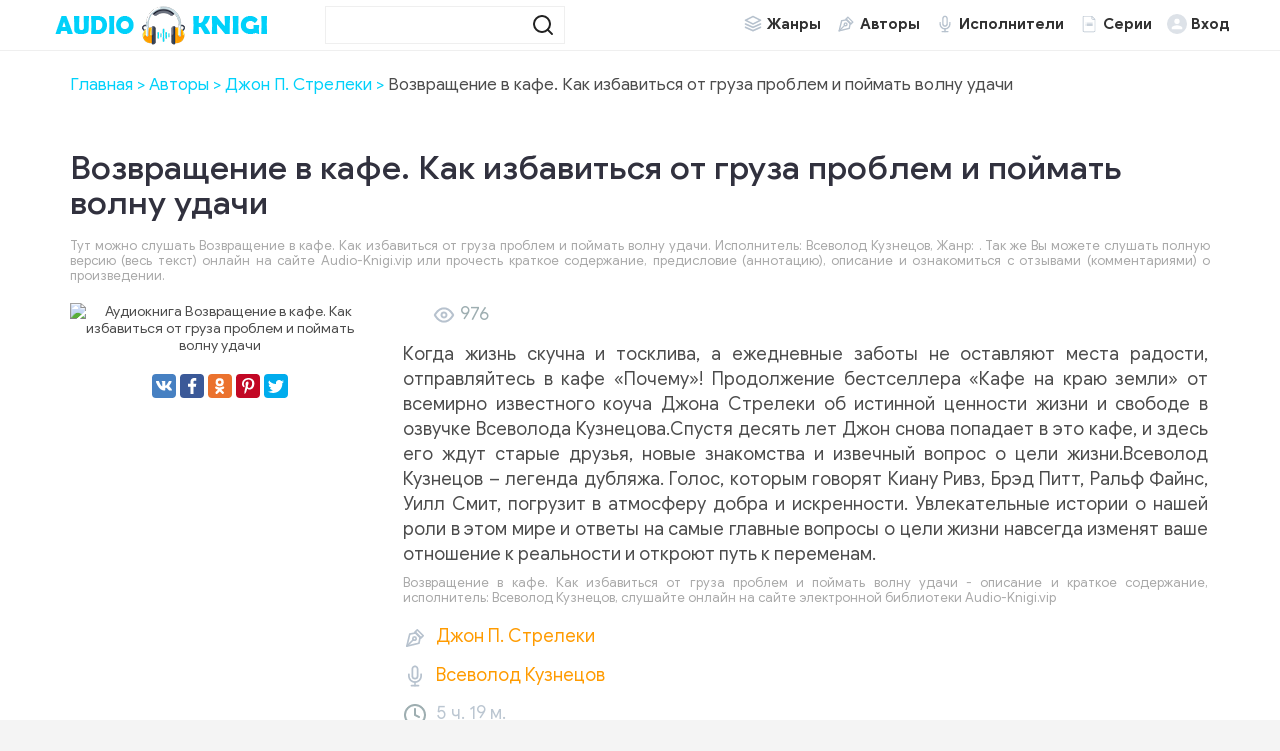

--- FILE ---
content_type: text/html; charset=UTF-8
request_url: https://audio-knigi.vip/audio-77325-vozvrashchenie-v-kafe-kak-izbavitsya-ot-gruza-problem-i
body_size: 12543
content:
<!DOCTYPE html>
<html lang="ru_RU">
    <head>
        <script src="js/jquery.js" type="text/javascript"></script>
        <meta charset="UTF-8">
<meta http-equiv="X-UA-Compatible" content="IE=edge">
<meta name="language" content="ru" />      
<meta name="viewport" content="width=device-width, initial-scale=1, maximum-scale=1.0, user-scalable=no" />
 
<title>Возвращение в кафе. Как избавиться от груза проблем и поймать волну удачи аудиокнига слушать онлайн Audio-Knigi.vip</title>
<link rel="shortcut icon" href="/images/akvip-favicon.png" type="image/x-icon" />
<link rel="apple-touch-icon" sizes="57x57" href="/images/akvip-apple-icon-57x57.png">
<link rel="apple-touch-icon" sizes="60x60" href="/images/akvip-apple-icon-60x60.png">
<link rel="apple-touch-icon" sizes="72x72" href="/images/akvip-apple-icon-72x72.png">
<link rel="apple-touch-icon" sizes="76x76" href="/images/akvip-apple-icon-76x76.png">
<link rel="apple-touch-icon" sizes="114x114" href="/images/akvip-apple-icon-114x114.png">
<link rel="apple-touch-icon" sizes="120x120" href="/images/akvip-apple-icon-120x120.png">
<link rel="apple-touch-icon" sizes="144x144" href="/images/akvip-apple-icon-144x144.png">
<link rel="apple-touch-icon" sizes="152x152" href="/images/akvip-apple-icon-152x152.png">
<link rel="apple-touch-icon" sizes="180x180" href="/images/akvip-apple-icon-180x180.png">
<link rel="icon" type="image/png" sizes="192x192"  href="/images/akvip-android-icon-192x192.png">
<link rel="icon" type="image/png" sizes="32x32" href="/images/akvip-favicon-32x32.png">
<link rel="icon" type="image/png" sizes="96x96" href="/images/akvip-favicon-96x96.png">
<link rel="icon" type="image/png" sizes="16x16" href="/images/akvip-favicon-16x16.png">
<link rel="manifest" href="/images/manifest.json">
<meta name="msapplication-TileColor" content="#ffffff">
<meta name="msapplication-TileImage" content="/images/akvip-ms-icon-144x144.png">
<meta name="theme-color" content="#ffffff">
<link rel="alternate" type="application/rss+xml" title="RSS" href="https://audio-knigi.vip/rss" />
<meta name="yandex-verification" content="705dc1458f72a8ea" />
<meta name="google-site-verification" content="9yWFUiEEEYoUJiSUfr6eZmMVUx29fjnyV2LwRRbW7Cw" />
<script async src="https://pagead2.googlesyndication.com/pagead/js/adsbygoogle.js?client=ca-pub-5698857091572923" crossorigin="anonymous"></script>
<meta name="description" content="Слушать аудиокниги онлайн — Возвращение в кафе. Как избавиться от груза проблем и поймать волну удачи, издатель &quot;Эксмо Бомбора&quot; бесплатно и без регистрации.">
<meta name="keywords" content="Возвращение в кафе. Как избавиться от груза проблем и поймать волну удачи,аудиокнига,слушать,онлайн,бесплатно">
<meta name="robots" content="index,follow">
<meta property="og:title" content="Возвращение в кафе. Как избавиться от груза проблем и поймать волну удачи аудиокнига слушать онлайн audio-knigi.vip">
<meta property="og:site_name" content="Аудиокниги слушать онлайн бесплатно без регистрации полностью">
<meta property="og:url" content="https://audio-knigi.vip/audio-77325-vozvrashchenie-v-kafe-kak-izbavitsya-ot-gruza-problem-i">
<meta property="og:type" content="books.book">
<meta property="og:locale" content="ru_RU">
<meta property="og:description" content="Слушать аудиокниги онлайн — Возвращение в кафе. Как избавиться от груза проблем и поймать волну удачи, издатель &quot;Эксмо Бомбора&quot; бесплатно и без регистрации.">
<meta property="og:image" content="https://pub-cdn.bibliovk.ru/images/books/11500/cover.jpg">
<link href="https://audio-knigi.vip/audio-77325-vozvrashchenie-v-kafe-kak-izbavitsya-ot-gruza-problem-i" rel="canonical">
<link href="/assets/42d2cb39/css/comment.css" rel="stylesheet">
<link href="/css/style.css?1.9111" rel="stylesheet">
<link href="/css/font-awesome.min.css" rel="stylesheet">
<link href="/css/biblio.css" rel="stylesheet"><!--  <script async src="js/jquery.js" type="text/javascript"></script> -->
<script>
    var PATH_ROOT = '/',
            LIVESTREET_SECURITY_KEY = 'd9bd1a8df3337495484890a11adac729';
    var aRouter = [];

</script>
<script type="text/javascript">
    var REALTIME_OPTIONS = {
        server_address: '',
        client_timeout: 120
    };</script>
<script type="text/javascript">
    var TALK_OPTIONS = {
        current_user_realtime_channel: '',
        comment_live_block_realtime_channel: 'comment_live_block'
    };
</script>
<script>
    !function(e,n,t){var o=function(e){var t=new XMLHttpRequest;t.onload=function(t){n.querySelector("#symbols_place").innerHTML=t.target.response,void 0!==e&&e()},t.open("GET","/css/symbols_v2.svg",!0),t.responseType="text",t.send()};!function(e,t){n.onreadystatechange=function(){var o=n.readyState;"interactive"===o&&void 0!==e&&e(),"complete"===o&&void 0!==t&&t()}}(function(){o()})}(window,document)
</script>
<script async src="https://yastatic.net/pcode/adfox/header-bidding.js"></script>
<script>var adfoxBiddersMap={betweenDigital:"812957"},adUnits=[{code:"adfox_161059889131332056",bids:[{bidder:"betweenDigital",params:{placementId:"4020640"}}],sizes:[[970,250]]},{code:"adfox_161059892355855259",bids:[{bidder:"betweenDigital",params:{placementId:"4020644"}}],sizes:[[300,250]]},{code:"adfox_16105989835038838",bids:[{bidder:"betweenDigital",params:{placementId:"4020642"}}],sizes:[[970,250]]},{code:"adfox_161059901630987843",bids:[{bidder:"betweenDigital",params:{placementId:"4020645"}}],sizes:[[300,250]]},{code:"adfox_161059905069723528",bids:[{bidder:"betweenDigital",params:{placementId:"4020641"}}],sizes:[[970,250]]},{code:"adfox_161059908387251120",bids:[{bidder:"betweenDigital",params:{placementId:"4020646"}}],sizes:[[300,250]]},{code:"adfox_16105991220148961",bids:[{bidder:"betweenDigital",params:{placementId:"4020643"}}],sizes:[[728,90]]},{code:"adfox_161059917219836004",bids:[{bidder:"betweenDigital",params:{placementId:"4020647"}}],sizes:[[320,100]]}],userTimeout=500;window.YaHeaderBiddingSettings={biddersMap:adfoxBiddersMap,adUnits:adUnits,timeout:userTimeout}</script>
<script src="https://yastatic.net/pcode/adfox/loader.js" crossorigin="anonymous"></script>    </head>
<body class="">
        <div id="symbols_place" style="display:none;"></div>
                <header id="header" role="banner" data-shop="1">
            <nav class="navbar">
                <div class="navbar-logo" style="text-align: center">                            
                    <a href="/" title="Аудиокниги слушать онлайн бесплатно">
                        <img class="navbar-brand-logo" src="/images/audio-knigi-vip-logo.png" alt="Аудиокниги слушать онлайн бесплатно Audio-Knigi.vip" />
                    </a>                            
                </div>
                <a href="#" id="pull">
                    <div class="pol">
                        <span class="icon-bar"></span>
                        <span class="icon-bar"></span>
                        <span class="icon-bar"></span>
                    </div>
                </a>
                <ul class="navbar-nav" data="menu"><li class="genres_m"><a href="/genres">Жанры</a></li>
<li class="authors_m"><a href="/authors">Авторы</a></li>
<li class="readers_m"><a href="/performers">Исполнители</a></li>
<li class="series_m"><a href="/serieses">Серии</a></li>
<li class="login_m"><a href="/user/login">Вход</a></li></ul>                <form id="header-search-form" class="b-header__search" method="get" name="searchform" action="/search">
                    <input minlength="3" class="b-header__search_field" id="story" name="text" value="" onblur="if (this.value == '')
                                                this.value = '';" onfocus="if (this.value == '')
                                                            this.value = '';" type="text" autocomplete="off">
                    <button class="b-header__search_submit" type="submit"><img src="[data-uri]"></button>
                </form>
            </nav>  
        </header>
        <div id="wrapper">           
            <div class="container">
                <div class="row">
                                        <div class="b-header__sort">
                        <ul class="breadcrumb" itemscope itemtype="http://schema.org/BreadcrumbList">
        <li itemprop="itemListElement" itemscope itemtype="http://schema.org/ListItem">
            <a href="/" itemprop="item"><span itemprop="name">Главная</span></a><meta itemprop="position" content="1" />
        </li>
    
        <li itemprop="itemListElement" itemscope itemtype="http://schema.org/ListItem">
            <a href="/authors" itemprop="item"><span itemprop="name">Авторы</span></a><meta itemprop="position" content="2" />
        </li>
    
        <li itemprop="itemListElement" itemscope itemtype="http://schema.org/ListItem">
            <a href="/avtor-21009-dzhon-p-streleki" itemprop="item"><span itemprop="name">Джон П. Стрелеки</span></a><meta itemprop="position" content="3" />
        </li>
    
        <li class="active">
            <span>Возвращение в кафе. Как избавиться от груза проблем и поймать волну удачи</span>
        </li>
    </ul>                    </div>
                                        <div class="adv"><!--Тип баннера: [audio-knigi.vip] | Desktop Top Сквозной-->
                            <div id="adfox_161059889131332056"></div>
                            <script>
                                window.Ya.adfoxCode.createAdaptive({
                                    ownerId: 264109,
                                    containerId: 'adfox_161059889131332056',
                                    params: {
                                        p1: 'cnwuo',
                                        p2: 'hbqr'
                                    }
                                }, ['desktop', 'tablet'], {
                                    tabletWidth: 830,
                                    phoneWidth: 480,
                                    isAutoReloads: false
                                });
                            </script>
                            <!--Тип баннера: [audio-knigi.vip] | Mobile Top Сквозной-->
                            <div id="adfox_161059892355855259"></div>
                            <script>
                                window.Ya.adfoxCode.createAdaptive({
                                    ownerId: 264109,
                                    containerId: 'adfox_161059892355855259',
                                    params: {
                                        p1: 'cnwuw',
                                        p2: 'hbqv'
                                    }
                                }, ['phone'], {
                                    tabletWidth: 830,
                                    phoneWidth: 480,
                                    isAutoReloads: false
                                });
                            </script></div>
                    <section role="main" style="padding:10px">                        
                        
<article class="article biblio ls-topic js-topic abook-page" data-target-id="77325" data-bid="77325" data-shopid="11500" style="height: auto !important;">
    <header class="abook-item-header">
        <h1 class="b-maintitle">Возвращение в кафе. Как избавиться от груза проблем и поймать волну удачи</h1>        
        <div class="fullentry_info book">Тут можно слушать Возвращение в кафе. Как избавиться от груза проблем и поймать волну удачи. Исполнитель: Всеволод Кузнецов, Жанр: . Так же Вы можете слушать полную версию (весь текст) онлайн на сайте Audio-Knigi.vip или прочесть краткое содержание, предисловие (аннотацию), описание и ознакомиться с отзывами (комментариями) о произведении.</div>
    </header>
    <div class="abook-info">
        <div class="panel-info img-abook" style="text-align:center">
            <img class="abook_image" title="Слушать онлайн аудиокниги Возвращение в кафе. Как избавиться от груза проблем и поймать волну удачи" src="https://pub-cdn.bibliovk.ru/images/books/11500/cover.jpg" alt="Аудиокнига Возвращение в кафе. Как избавиться от груза проблем и поймать волну удачи">
            <div class="panel-item" style="text-align:center;margin:20px 0"> 
                <script src="https://cdn.jsdelivr.net/npm/yandex-share2/share.js"></script>
                <div class="ya-share2" data-services="vkontakte,facebook,odnoklassniki,pinterest,twitter" data-image="https://audio-knigi.vip/https://pub-cdn.bibliovk.ru/images/books/11500/cover.jpg"></div>
            </div>
        </div>
        <div class="book-about panel-info">
            <div style="margin-bottom:15px;color:#9eaeb1;">
                <div class="abook_genre">
                                        </div>
                <span>
                    <img src="[data-uri]" /> 976                </span>
            </div>
            <div class="abook-desc"><p>Когда жизнь скучна и тосклива, а ежедневные заботы не оставляют места радости, отправляйтесь в кафе &laquo;Почему&raquo;! Продолжение бестселлера &laquo;Кафе на краю земли&raquo; от всемирно известного коуча Джона Стрелеки об истинной ценности жизни и свободе в озвучке Всеволода Кузнецова.Спустя десять лет Джон снова попадает в это кафе, и здесь его ждут старые друзья, новые знакомства и извечный вопрос о цели жизни.Всеволод Кузнецов &ndash; легенда дубляжа. Голос, которым говорят Киану Ривз, Брэд Питт, Ральф Файнс, Уилл Смит, погрузит в атмосферу добра и искренности. Увлекательные истории о нашей роли в этом мире и ответы на самые главные вопросы о цели жизни навсегда изменят ваше отношение к реальности и откроют путь к переменам.</p></div>
            <div class="fullentry_info book">Возвращение в кафе. Как избавиться от груза проблем и поймать волну удачи - описание и краткое содержание, исполнитель: Всеволод Кузнецов, слушайте онлайн на сайте электронной библиотеки Audio-Knigi.vip</div>
                            <div class="panel-item">
                    <img src="[data-uri]" />
                    <a rel="author" href="/avtor-21009-dzhon-p-streleki">Джон П. Стрелеки</a>
                </div>
                                <div class="panel-item">
                    <img src="[data-uri]" />
                    <a href="/ispolnitel-10087-vsevolod-kuznecov">Всеволод Кузнецов</a>
                </div>
                            
            <div class="panel-item">
                <img src="[data-uri]" />
                5 ч. 19 м.            </div>
            <div class="panel-item">
                <img src="[data-uri]" />
                24.01.2023                
            </div>
        </div>
        <div class="adv"><!--Тип баннера: [audio-knigi.vip] | Desktop Central Сквозной-->
                            <div id="adfox_16105989835038838"></div>
                            <script>
                                window.Ya.adfoxCode.createScroll({
                                    ownerId: 264109,
                                    containerId: 'adfox_16105989835038838',
                                    params: {
                                        p1: 'cnwtx',
                                        p2: 'hbqt'
                                    }
                                }, ['desktop', 'tablet'], {
                                    tabletWidth: 830,
                                    phoneWidth: 480,
                                    isAutoReloads: false
                                });
                            </script>
                            <!--Тип баннера: [audio-knigi.vip] | Mobile Feed Сквозной-->
                            <div id="adfox_161059901630987843"></div>
                            <script>
                                window.Ya.adfoxCode.createScroll({
                                    ownerId: 264109,
                                    containerId: 'adfox_161059901630987843',
                                    params: {
                                        p1: 'cnwus',
                                        p2: 'hbqw'
                                    }
                                }, ['phone'], {
                                    tabletWidth: 830,
                                    phoneWidth: 480,
                                    isAutoReloads: false
                                });
                            </script></div>
    </div>        
        <div class="abook-player">
            <h2 class="h2">Возвращение в кафе. Как избавиться от груза проблем и поймать волну удачи слушать онлайн полную версию</h2>
            <div class="fullentry_info book">Возвращение в кафе. Как избавиться от груза проблем и поймать волну удачи - слушать аудиокнигу онлайн, автор Джон П. Стрелеки, исполнитель Всеволод Кузнецов</div>
                        <div class="content__main__book--item content__main__book--item--main js-book-page playlist--show">
            <div class="book--table">
                <div class="container__remaining-width book--player unloaded book-id-77325">
                    <div class="full-width content__main__book--item--content--player">
                        <div class="container__remaining-width player--buttons player--buttons-book player--buttons-onefile">
                            <button class="button__player button__player--back-text">
                                <svg class="icon" xmlns="http://www.w3.org/2000/svg"><use xlink:href="#time_skip_back"></use></svg>
                                <span>15 c</span>
                            </button>
                            <button class="button__player button__player--play button__player--bookpage--play button__player--play-77325">
                                <svg class="icon icon-play" xmlns="http://www.w3.org/2000/svg"><use xlink:href="#play_button"></use></svg>
                                <svg class="icon icon-pause" xmlns="http://www.w3.org/2000/svg"><use xlink:href="#pause_button"></use></svg>
                                <div class="player-loader"><span></span><span></span><span></span></div>
                            </button>
                            <button class="button__player button__player--forward-text">
                                <span>15 c</span>
                                <svg class="icon" xmlns="http://www.w3.org/2000/svg"><use xlink:href="#time_skip_forward"></use></svg>
                            </button>
                            <button class="button__player button__player--speed player__speed speed_value" data-bid="77325">1x</button>

                        </div>
                        <div class="container__remaining-width">
                            <div class="volume__hor item__desktop ui-slider ui-corner-all ui-slider-horizontal ui-widget ui-widget-content">
                                <svg class="icon" xmlns="http://www.w3.org/2000/svg"><use xlink:href="#volume"></use></svg>
                                <div class="volume_value">100%</div>
                                <div class="ui-slider-range volume__hor--track ui-slider-range-min" style="width: 100%;"></div>
                                <span tabindex="0" class="ui-slider-handle ui-corner-all ui-state-default" style="left: 100%;"></span>
                            </div>

                            <div class="speed__hor item__desktop ui-slider ui-corner-all ui-slider-horizontal ui-widget ui-widget-content">
                                <div class="speed_value">Скорость</div>
                                <div class="ui-slider-range speed__hor--track ui-slider-range-min" style="width: 50%;"></div><span tabindex="0" class="ui-slider-handle ui-corner-all ui-state-default" style="left: 50%;"></span></div>
                            <div class="player__timer">
                                <svg class="icon" xmlns="http://www.w3.org/2000/svg"><use xlink:href="#timer"></use></svg>
                            </div>
                        </div>
                        <div class="bookpage--chapters player--chapters" data-slideout-ignore="" data-bid="77325"><div class="chapter__default chapter__current" data-pos="0" data-id="0" data-fileid="0"><div class="chapter__default--button"></div>
                                <div class="chapter__default--time"><span><span class="player-time-current">00:00</span> / </span>00:00</div>
                                <div class="chapter__default--title">Фрагмент</div>
                                <div class="chapter__default--progress"></div></div>

                            <div class="shop--buttons">
                                <a href="#" class="shop--button shop--button-buy" data-pjax-state="">Купить за 229 ₽</a>
                                <span class="text-muted">И слушать на этом сайте</span>
                            </div>
                        </div>
                    </div>
                </div>
            </div>
        </div>
    </div>
    <div class="abook-similar">
        <h2>Похожие аудиокниги на "Возвращение в кафе. Как избавиться от груза проблем и поймать волну удачи"</h2>
        <div class="fullentry_info book">Аудиокниги похожие на "Возвращение в кафе. Как избавиться от груза проблем и поймать волну удачи" слушать онлайн бесплатно полные версии. </div>
        <div class="similar-abooks-block"><p style="text-align:center;color:red">Похожих аудиокниг не найдено</p></div>    </div>
    <div class="abook-auth">
        <h2>Джон П. Стрелеки слушать все книги автора по порядку</h2>
        <div class="tags">            
            <span><a rel="nofollow" target="_blank" href="/avtor-21009-dzhon-p-streleki">Джон П. Стрелеки</a></span>
        </div>
        <p>Джон П. Стрелеки - все книги автора в одном месте слушать по порядку полные версии на сайте онлайн аудио библиотеки audio-knigi.vip</p>
    </div>
    <div class="adv"><!--Тип баннера: [audio-knigi.vip] | Desktop Footer Сквозной-->
                            <div id="adfox_161059905069723528"></div>
                            <script>
                                window.Ya.adfoxCode.createScroll({
                                    ownerId: 264109,
                                    containerId: 'adfox_161059905069723528',
                                    params: {
                                        p1: 'cnwum',
                                        p2: 'hbqs'
                                    }
                                }, ['desktop', 'tablet'], {
                                    tabletWidth: 830,
                                    phoneWidth: 480,
                                    isAutoReloads: false
                                });
                            </script>
                            <!--Тип баннера: [audio-knigi.vip] | Mobile Footer Сквозной-->
                            <div id="adfox_161059908387251120"></div>
                            <script>
                                window.Ya.adfoxCode.createScroll({
                                    ownerId: 264109,
                                    containerId: 'adfox_161059908387251120',
                                    params: {
                                        p1: 'cnwuu',
                                        p2: 'hbqx'
                                    }
                                }, ['phone'], {
                                    tabletWidth: 830,
                                    phoneWidth: 480,
                                    isAutoReloads: false
                                });
                            </script></div>
    <div class="abook-comm">       
        <h3>Джон П. Стрелеки - Возвращение в кафе. Как избавиться от груза проблем и поймать волну удачи отзывы</h3>
        <div class="fullentry_info book">Отзывы слушателей о книге Возвращение в кафе. Как избавиться от груза проблем и поймать волну удачи, исполнитель: Всеволод Кузнецов. Читайте комментарии и мнения людей о произведении.</div>
<div class="comments row">
    <div class="col-md-11 col-sm-11">
        <div class="title-block clearfix">  
            <div class="title-seperator"></div>
        </div>
                <ol class="comments-list">
            <div id="w0" class="list-view"><div class="empty">Ничего не найдено.</div></div>        </ol>
        <div class="comment-form-container">
    
        <form id="comment-form" class="comment-box" action="/comment/default/create" method="post">        <input type="hidden" name="entityData" value="zG3rEv9hu/[base64]">                    <div class="form-group field-commentmodel-anonymoususername required">
<input type="text" id="commentmodel-anonymoususername" class="form-control" name="CommentModel[anonymousUsername]" placeholder="Ваше имя..." data-comment="anonymousUsername" aria-required="true"><div class="help-block"></div>
</div>                <div class="form-group field-commentmodel-content required">
<textarea id="commentmodel-content" class="form-control" name="CommentModel[content]" rows="4" placeholder="Добавить комментарий..." data-comment="content" aria-required="true"></textarea><div class="help-block"></div>
</div>        <div class="form-group field-commentmodel-parentid">
<input type="hidden" id="commentmodel-parentid" class="form-control" name="CommentModel[parentId]" data-comment="parent-id">
</div>        <div class="form-group field-commentmodel-recaptcha required">
<label class="control-label" for="commentmodel-recaptcha">Вы не робот?</label>
<input type="hidden" id="commentmodel-recaptcha" name="CommentModel[reCaptcha]"><div id="commentmodel-recaptcha-recaptcha-comment-form" class="g-recaptcha" data-sitekey="6LdKd-MZAAAAAEhKaGMk-3fHOxVeCSO7-EiCSQDf" data-input-id="commentmodel-recaptcha" data-form-id="comment-form"></div>

<div class="help-block"></div>
</div>        <div class="comment-box-partial">
            <div class="button-container show">
                <a id="cancel-reply" class="pull-right" href="#" data-action="cancel-reply">Нажмите для отмены.</a><button type="submit" class="btn btn-primary comment-submit">Отправить</button>            </div>
        </div>
        </form>        <div class="clearfix"></div>
    </div>    </div>
</div>    </div>
    <script type="application/ld+json">
        {
        "@context": "https://schema.org",
        "@type": "WebPage",
        "breadcrumb": "Главная > Авторы > Джон П. Стрелеки > Возвращение в кафе. Как избавиться от груза проблем и поймать волну удачи",
        "mainEntity":{
        "@type": "Book",
        "author": "Джон П. Стрелеки",
        "bookFormat": "https://schema.org/EBook",
        "datePublished": "2023-01-24",
        "image": "https://pub-cdn.bibliovk.ru/images/books/11500/cover.jpg",
        "name": "Возвращение в кафе. Как избавиться от груза проблем и поймать волну удачи",
        "description": "<p>Когда жизнь скучна и тосклива, а ежедневные заботы не оставляют места радости, отправляйтесь в кафе &laquo;Почему&raquo;! Продолжение бестселлера &laquo;Кафе на краю земли&raquo; от всемирно известного коуча Джона Стрелеки об истинной ценности жизни и свободе в озвучке Всеволода Кузнецова.<br /><br />Спустя десять лет Джон снова попадает в это кафе, и здесь его ждут старые друзья, новые знакомства и извечный вопрос о цели жизни.<br /><br />Всеволод Кузнецов &ndash; легенда дубляжа. Голос, которым говорят Киану Ривз, Брэд Питт, Ральф Файнс, Уилл Смит, погрузит в атмосферу добра и искренности. Увлекательные истории о нашей роли в этом мире и ответы на самые главные вопросы о цели жизни навсегда изменят ваше отношение к реальности и откроют путь к переменам.</p>"                               
        }
        }
    </script>
    <script type="application/ld+json">
        {
        "@context": "https://schema.org",        
        "@type": "Book",
        "author": "Джон П. Стрелеки",
        "bookFormat": "https://schema.org/EBook",
        "datePublished": "2023-01-24",
        "image": "https://pub-cdn.bibliovk.ru/images/books/11500/cover.jpg",
        "name": "Возвращение в кафе. Как избавиться от груза проблем и поймать волну удачи",
        "description": "<p>Когда жизнь скучна и тосклива, а ежедневные заботы не оставляют места радости, отправляйтесь в кафе &laquo;Почему&raquo;! Продолжение бестселлера &laquo;Кафе на краю земли&raquo; от всемирно известного коуча Джона Стрелеки об истинной ценности жизни и свободе в озвучке Всеволода Кузнецова.<br /><br />Спустя десять лет Джон снова попадает в это кафе, и здесь его ждут старые друзья, новые знакомства и извечный вопрос о цели жизни.<br /><br />Всеволод Кузнецов &ndash; легенда дубляжа. Голос, которым говорят Киану Ривз, Брэд Питт, Ральф Файнс, Уилл Смит, погрузит в атмосферу добра и искренности. Увлекательные истории о нашей роли в этом мире и ответы на самые главные вопросы о цели жизни навсегда изменят ваше отношение к реальности и откроют путь к переменам.</p>"
        }
    </script>
</article>
<style>
    ::-webkit-scrollbar {
        width: 15px;
        height: 15px;
    }

    ::-webkit-scrollbar-track {
        box-shadow: inset 0 0 10px rgba(0, 209, 250, 1);
        border-radius: 10px;
    }

    ::-webkit-scrollbar-thumb {
        border-radius: 5px;
        background: #00d1fa; 
        box-shadow: inset 0 0 6px rgba(0, 209, 250, 0.5); 
    }
    .nav-main.zoomsounds-nav {
        overflow-y: scroll;
    }
    .nav-main.zoomsounds-nav {
        overflow-y: scroll;
    }
    #player {
        border-radius: 3px!important;
        border: 1px solid #e0e0e0;
        box-shadow:none!important;
    }
</style>

                        
                    </section>                    
                </div>                    
            </div>
        </div>        
         <footer id="footer">
            <div class="container"> 
                <div class="list-block">  
                    <h3>audio-knigi.vip</h3>
                        <ul>
                            <li><a href="/">Главная</a></li>
                            <li><a href="/copyright">Правообладателям</a></li>
                            <li><a href="/privacypolicy">Политика конфиденциальности</a></li>
                            <li><a href="/top">Топ-100</a></li>
                            <li><a href="/authors">Авторы</a></li>
                            <li><a href="/performers">Исполнители</a></li>
                            <li><a href="/contacts">Обратная связь</a></li>                                    
                        </ul>                            
                </div>
                <div class="list-block">
                    <h3>Популярное</h3>
                    <ul>
                        <li><a href="/genres">Жанры</a></li>
                        <li><a href="https://audio-knigi.vip/genre-23-fantasy">Фантастика</a></li>
                        <li><a href="https://audio-knigi.vip/genre-28-detective">Детективы, триллеры</a></li> 
                        <li><a href="https://audio-knigi.vip/genre-30-detskie">Для детей</a></li>                            
                        <li><a href="https://audio-knigi.vip/genre-26-roman">Роман, проза</a></li>                            
                        <li><a href="https://audio-knigi.vip/genre-34-priklucheniya">Приключения</a></li>                            
                        <li><a href="https://audio-knigi.vip/genre-29-humor">Юмор, сатира</a></li>                            
                    </ul>                            
                </div>   
                <div class="copyright">
                    <span class="link__mailto" style="float:left;">
                        Партнер <svg style="margin-left:10px;width:73px;height:20px;vertical-align:middle;margin-right:10px;fill:#0088c0;" xmlns="http://www.w3.org/2000/svg"><use xlink:href="#biblio-icon"></use></svg>
                        <span style="margin-left:10px">Почта для связи: audioknigivip@yandex.ru</span>
                    </span>
                    <div class="inner">                            
                        &copy; 2010-2026 <a href="https://audio-knigi.vip">Audio-Knigi.vip</a>
                    </div>
                </div>                
            </div>
        </footer> 
<script src="//www.google.com/recaptcha/api.js?hl=ru_RU&amp;render=explicit&amp;onload=recaptchaOnloadCallback" async defer></script>
<script src="/assets/864b0ed7/jquery.js"></script>
<script src="/assets/6bd820bc/yii.js"></script>
<script src="/assets/42d2cb39/js/comment.js"></script>
<script src="/assets/6bd820bc/yii.activeForm.js"></script>
<script src="/js/webfont.js"></script>
<script src="/js/main.js?v=0.1"></script>
<script src="/js/jquery-ui.js"></script>
<script src="/js/jquery.cookie.js"></script>
<script type="text/javascript">var recaptchaOnloadCallback = function() {
    jQuery(".g-recaptcha").each(function() {
        var reCaptcha = jQuery(this);
        if (reCaptcha.data("recaptcha-client-id") === undefined) {
            var recaptchaClientId = grecaptcha.render(reCaptcha.attr("id"), {
                "callback": function(response) {
                    if (reCaptcha.data("form-id") !== "") {
                        jQuery("#" + reCaptcha.data("input-id"), "#" + reCaptcha.data("form-id")).val(response)
                            .trigger("change");
                    } else {
                        jQuery("#" + reCaptcha.data("input-id")).val(response)
                            .trigger("change");
                    }

                    if (reCaptcha.attr("data-callback")) {
                        eval("(" + reCaptcha.attr("data-callback") + ")(response)");
                    }
                },
                "expired-callback": function() {
                    if (reCaptcha.data("form-id") !== "") {
                        jQuery("#" + reCaptcha.data("input-id"), "#" + reCaptcha.data("form-id")).val("");
                    } else {
                        jQuery("#" + reCaptcha.data("input-id")).val("");
                    }

                    if (reCaptcha.attr("data-expired-callback")) {
                         eval("(" + reCaptcha.attr("data-expired-callback") + ")()");
                    }
                },
            });
            reCaptcha.data("recaptcha-client-id", recaptchaClientId);
            
            if (reCaptcha.data("size") === "invisible") {
                grecaptcha.execute(recaptchaClientId);
            }
        }
    });
};</script>
<script type="text/javascript">jQuery(document).ready(function () {
jQuery.comment([]);
jQuery('#comment-form').yiiActiveForm([{"id":"commentmodel-anonymoususername","name":"anonymousUsername","container":".field-commentmodel-anonymoususername","input":"#commentmodel-anonymoususername","enableAjaxValidation":true,"validateOnChange":false,"validateOnBlur":false},{"id":"commentmodel-content","name":"content","container":".field-commentmodel-content","input":"#commentmodel-content","enableAjaxValidation":true,"validateOnChange":false,"validateOnBlur":false},{"id":"commentmodel-parentid","name":"parentId","container":".field-commentmodel-parentid","input":"#commentmodel-parentid","enableAjaxValidation":true,"validateOnChange":false,"validateOnBlur":false},{"id":"commentmodel-recaptcha","name":"reCaptcha","container":".field-commentmodel-recaptcha","input":"#commentmodel-recaptcha","enableAjaxValidation":true,"validateOnChange":false,"validateOnBlur":false}], []);
});</script>         
<script src='/js/3683fbb9c39e0dc1e1d5fa3fb8248ff9.js?v=1.141'></script>
<script src='/js/wgt.js?v=1.52'></script>
<script type="application/ld+json">
{
  "@context" : "http://schema.org",
  "@type" : "Organization",
  "name" : "Аудиокниги слушать онлайн бесплатно Audio-Knigi.vip",
  "url" : "https://audio-knigi.vip/"          
} 
</script>
<!-- Yandex.Metrika counter --> <script type="text/javascript" > (function(m,e,t,r,i,k,a){m[i]=m[i]||function(){(m[i].a=m[i].a||[]).push(arguments)}; m[i].l=1*new Date();k=e.createElement(t),a=e.getElementsByTagName(t)[0],k.async=1,k.src=r,a.parentNode.insertBefore(k,a)}) (window, document, "script", "https://cdn.jsdelivr.net/npm/yandex-metrica-watch/tag.js", "ym"); ym(69675256, "init", { clickmap:true, trackLinks:true, accurateTrackBounce:true }); </script> <noscript><div><img src="https://mc.yandex.ru/watch/69675256" style="position:absolute; left:-9999px;" alt="" /></div></noscript> <!-- /Yandex.Metrika counter -->
<!-- hit.ua -->
<a href='http://hit.ua/?x=36528' target='_blank'>
<script language="javascript" type="text/javascript"><!--
Cd=document;Cr="&"+Math.random();Cp="&s=1";
Cd.cookie="b=b";if(Cd.cookie)Cp+="&c=1";
Cp+="&t="+(new Date()).getTimezoneOffset();
if(self!=top)Cp+="&f=1";
//--></script>
<script language="javascript1.1" type="text/javascript"><!--
if(navigator.javaEnabled())Cp+="&j=1";
//--></script>
<script language="javascript1.2" type="text/javascript"><!--
if(typeof(screen)!='undefined')Cp+="&w="+screen.width+"&h="+
screen.height+"&d="+(screen.colorDepth?screen.colorDepth:screen.pixelDepth);
//--></script>
<script language="javascript" type="text/javascript"><!--
Cd.write("<img src='//c.hit.ua/hit?i=36528&g=0&x=2"+Cp+Cr+
"&r="+escape(Cd.referrer)+"&u="+escape(window.location.href)+
"' border='0' wi"+"dth='1' he"+"ight='1'/>");
//--></script>
<noscript>
<img src='//c.hit.ua/hit?i=36528&amp;g=0&amp;x=2' border='0'/>
</noscript></a>
<!-- / hit.ua -->  
    </body>
    <script src='https://source.tds.bid/Zakharenko/sticky_audio-knigi.vip.js'></script></html>


--- FILE ---
content_type: text/html; charset=UTF-8
request_url: https://audio-knigi.vip/pay/shop_data
body_size: 138
content:
{"params":"{\"book_id\":\"11500\",\"referal_key\":\"fbd026299d59ecd71c4641a128491b91f69fcf57b45d678cfc9fcc8994f1f70cac15ce29fad522016c6dfb34a8abe95f33c4\",\"user_key\":\"e38K9n6VMC1o1o8H85ka0ubsMlpLq5Y6fTY3LI9N0pqoqU8fT4jK1kj8BQdSkmb3nA0fQh\/7lmAI88bURY3yTZHEEgkM6CNGpo7P2p3i4WY=\",\"selector\":null}"}

--- FILE ---
content_type: text/html; charset=utf-8
request_url: https://www.google.com/recaptcha/api2/anchor?ar=1&k=6LdKd-MZAAAAAEhKaGMk-3fHOxVeCSO7-EiCSQDf&co=aHR0cHM6Ly9hdWRpby1rbmlnaS52aXA6NDQz&hl=ru&v=PoyoqOPhxBO7pBk68S4YbpHZ&size=normal&anchor-ms=20000&execute-ms=30000&cb=qd03ad2lcgvf
body_size: 49521
content:
<!DOCTYPE HTML><html dir="ltr" lang="ru"><head><meta http-equiv="Content-Type" content="text/html; charset=UTF-8">
<meta http-equiv="X-UA-Compatible" content="IE=edge">
<title>reCAPTCHA</title>
<style type="text/css">
/* cyrillic-ext */
@font-face {
  font-family: 'Roboto';
  font-style: normal;
  font-weight: 400;
  font-stretch: 100%;
  src: url(//fonts.gstatic.com/s/roboto/v48/KFO7CnqEu92Fr1ME7kSn66aGLdTylUAMa3GUBHMdazTgWw.woff2) format('woff2');
  unicode-range: U+0460-052F, U+1C80-1C8A, U+20B4, U+2DE0-2DFF, U+A640-A69F, U+FE2E-FE2F;
}
/* cyrillic */
@font-face {
  font-family: 'Roboto';
  font-style: normal;
  font-weight: 400;
  font-stretch: 100%;
  src: url(//fonts.gstatic.com/s/roboto/v48/KFO7CnqEu92Fr1ME7kSn66aGLdTylUAMa3iUBHMdazTgWw.woff2) format('woff2');
  unicode-range: U+0301, U+0400-045F, U+0490-0491, U+04B0-04B1, U+2116;
}
/* greek-ext */
@font-face {
  font-family: 'Roboto';
  font-style: normal;
  font-weight: 400;
  font-stretch: 100%;
  src: url(//fonts.gstatic.com/s/roboto/v48/KFO7CnqEu92Fr1ME7kSn66aGLdTylUAMa3CUBHMdazTgWw.woff2) format('woff2');
  unicode-range: U+1F00-1FFF;
}
/* greek */
@font-face {
  font-family: 'Roboto';
  font-style: normal;
  font-weight: 400;
  font-stretch: 100%;
  src: url(//fonts.gstatic.com/s/roboto/v48/KFO7CnqEu92Fr1ME7kSn66aGLdTylUAMa3-UBHMdazTgWw.woff2) format('woff2');
  unicode-range: U+0370-0377, U+037A-037F, U+0384-038A, U+038C, U+038E-03A1, U+03A3-03FF;
}
/* math */
@font-face {
  font-family: 'Roboto';
  font-style: normal;
  font-weight: 400;
  font-stretch: 100%;
  src: url(//fonts.gstatic.com/s/roboto/v48/KFO7CnqEu92Fr1ME7kSn66aGLdTylUAMawCUBHMdazTgWw.woff2) format('woff2');
  unicode-range: U+0302-0303, U+0305, U+0307-0308, U+0310, U+0312, U+0315, U+031A, U+0326-0327, U+032C, U+032F-0330, U+0332-0333, U+0338, U+033A, U+0346, U+034D, U+0391-03A1, U+03A3-03A9, U+03B1-03C9, U+03D1, U+03D5-03D6, U+03F0-03F1, U+03F4-03F5, U+2016-2017, U+2034-2038, U+203C, U+2040, U+2043, U+2047, U+2050, U+2057, U+205F, U+2070-2071, U+2074-208E, U+2090-209C, U+20D0-20DC, U+20E1, U+20E5-20EF, U+2100-2112, U+2114-2115, U+2117-2121, U+2123-214F, U+2190, U+2192, U+2194-21AE, U+21B0-21E5, U+21F1-21F2, U+21F4-2211, U+2213-2214, U+2216-22FF, U+2308-230B, U+2310, U+2319, U+231C-2321, U+2336-237A, U+237C, U+2395, U+239B-23B7, U+23D0, U+23DC-23E1, U+2474-2475, U+25AF, U+25B3, U+25B7, U+25BD, U+25C1, U+25CA, U+25CC, U+25FB, U+266D-266F, U+27C0-27FF, U+2900-2AFF, U+2B0E-2B11, U+2B30-2B4C, U+2BFE, U+3030, U+FF5B, U+FF5D, U+1D400-1D7FF, U+1EE00-1EEFF;
}
/* symbols */
@font-face {
  font-family: 'Roboto';
  font-style: normal;
  font-weight: 400;
  font-stretch: 100%;
  src: url(//fonts.gstatic.com/s/roboto/v48/KFO7CnqEu92Fr1ME7kSn66aGLdTylUAMaxKUBHMdazTgWw.woff2) format('woff2');
  unicode-range: U+0001-000C, U+000E-001F, U+007F-009F, U+20DD-20E0, U+20E2-20E4, U+2150-218F, U+2190, U+2192, U+2194-2199, U+21AF, U+21E6-21F0, U+21F3, U+2218-2219, U+2299, U+22C4-22C6, U+2300-243F, U+2440-244A, U+2460-24FF, U+25A0-27BF, U+2800-28FF, U+2921-2922, U+2981, U+29BF, U+29EB, U+2B00-2BFF, U+4DC0-4DFF, U+FFF9-FFFB, U+10140-1018E, U+10190-1019C, U+101A0, U+101D0-101FD, U+102E0-102FB, U+10E60-10E7E, U+1D2C0-1D2D3, U+1D2E0-1D37F, U+1F000-1F0FF, U+1F100-1F1AD, U+1F1E6-1F1FF, U+1F30D-1F30F, U+1F315, U+1F31C, U+1F31E, U+1F320-1F32C, U+1F336, U+1F378, U+1F37D, U+1F382, U+1F393-1F39F, U+1F3A7-1F3A8, U+1F3AC-1F3AF, U+1F3C2, U+1F3C4-1F3C6, U+1F3CA-1F3CE, U+1F3D4-1F3E0, U+1F3ED, U+1F3F1-1F3F3, U+1F3F5-1F3F7, U+1F408, U+1F415, U+1F41F, U+1F426, U+1F43F, U+1F441-1F442, U+1F444, U+1F446-1F449, U+1F44C-1F44E, U+1F453, U+1F46A, U+1F47D, U+1F4A3, U+1F4B0, U+1F4B3, U+1F4B9, U+1F4BB, U+1F4BF, U+1F4C8-1F4CB, U+1F4D6, U+1F4DA, U+1F4DF, U+1F4E3-1F4E6, U+1F4EA-1F4ED, U+1F4F7, U+1F4F9-1F4FB, U+1F4FD-1F4FE, U+1F503, U+1F507-1F50B, U+1F50D, U+1F512-1F513, U+1F53E-1F54A, U+1F54F-1F5FA, U+1F610, U+1F650-1F67F, U+1F687, U+1F68D, U+1F691, U+1F694, U+1F698, U+1F6AD, U+1F6B2, U+1F6B9-1F6BA, U+1F6BC, U+1F6C6-1F6CF, U+1F6D3-1F6D7, U+1F6E0-1F6EA, U+1F6F0-1F6F3, U+1F6F7-1F6FC, U+1F700-1F7FF, U+1F800-1F80B, U+1F810-1F847, U+1F850-1F859, U+1F860-1F887, U+1F890-1F8AD, U+1F8B0-1F8BB, U+1F8C0-1F8C1, U+1F900-1F90B, U+1F93B, U+1F946, U+1F984, U+1F996, U+1F9E9, U+1FA00-1FA6F, U+1FA70-1FA7C, U+1FA80-1FA89, U+1FA8F-1FAC6, U+1FACE-1FADC, U+1FADF-1FAE9, U+1FAF0-1FAF8, U+1FB00-1FBFF;
}
/* vietnamese */
@font-face {
  font-family: 'Roboto';
  font-style: normal;
  font-weight: 400;
  font-stretch: 100%;
  src: url(//fonts.gstatic.com/s/roboto/v48/KFO7CnqEu92Fr1ME7kSn66aGLdTylUAMa3OUBHMdazTgWw.woff2) format('woff2');
  unicode-range: U+0102-0103, U+0110-0111, U+0128-0129, U+0168-0169, U+01A0-01A1, U+01AF-01B0, U+0300-0301, U+0303-0304, U+0308-0309, U+0323, U+0329, U+1EA0-1EF9, U+20AB;
}
/* latin-ext */
@font-face {
  font-family: 'Roboto';
  font-style: normal;
  font-weight: 400;
  font-stretch: 100%;
  src: url(//fonts.gstatic.com/s/roboto/v48/KFO7CnqEu92Fr1ME7kSn66aGLdTylUAMa3KUBHMdazTgWw.woff2) format('woff2');
  unicode-range: U+0100-02BA, U+02BD-02C5, U+02C7-02CC, U+02CE-02D7, U+02DD-02FF, U+0304, U+0308, U+0329, U+1D00-1DBF, U+1E00-1E9F, U+1EF2-1EFF, U+2020, U+20A0-20AB, U+20AD-20C0, U+2113, U+2C60-2C7F, U+A720-A7FF;
}
/* latin */
@font-face {
  font-family: 'Roboto';
  font-style: normal;
  font-weight: 400;
  font-stretch: 100%;
  src: url(//fonts.gstatic.com/s/roboto/v48/KFO7CnqEu92Fr1ME7kSn66aGLdTylUAMa3yUBHMdazQ.woff2) format('woff2');
  unicode-range: U+0000-00FF, U+0131, U+0152-0153, U+02BB-02BC, U+02C6, U+02DA, U+02DC, U+0304, U+0308, U+0329, U+2000-206F, U+20AC, U+2122, U+2191, U+2193, U+2212, U+2215, U+FEFF, U+FFFD;
}
/* cyrillic-ext */
@font-face {
  font-family: 'Roboto';
  font-style: normal;
  font-weight: 500;
  font-stretch: 100%;
  src: url(//fonts.gstatic.com/s/roboto/v48/KFO7CnqEu92Fr1ME7kSn66aGLdTylUAMa3GUBHMdazTgWw.woff2) format('woff2');
  unicode-range: U+0460-052F, U+1C80-1C8A, U+20B4, U+2DE0-2DFF, U+A640-A69F, U+FE2E-FE2F;
}
/* cyrillic */
@font-face {
  font-family: 'Roboto';
  font-style: normal;
  font-weight: 500;
  font-stretch: 100%;
  src: url(//fonts.gstatic.com/s/roboto/v48/KFO7CnqEu92Fr1ME7kSn66aGLdTylUAMa3iUBHMdazTgWw.woff2) format('woff2');
  unicode-range: U+0301, U+0400-045F, U+0490-0491, U+04B0-04B1, U+2116;
}
/* greek-ext */
@font-face {
  font-family: 'Roboto';
  font-style: normal;
  font-weight: 500;
  font-stretch: 100%;
  src: url(//fonts.gstatic.com/s/roboto/v48/KFO7CnqEu92Fr1ME7kSn66aGLdTylUAMa3CUBHMdazTgWw.woff2) format('woff2');
  unicode-range: U+1F00-1FFF;
}
/* greek */
@font-face {
  font-family: 'Roboto';
  font-style: normal;
  font-weight: 500;
  font-stretch: 100%;
  src: url(//fonts.gstatic.com/s/roboto/v48/KFO7CnqEu92Fr1ME7kSn66aGLdTylUAMa3-UBHMdazTgWw.woff2) format('woff2');
  unicode-range: U+0370-0377, U+037A-037F, U+0384-038A, U+038C, U+038E-03A1, U+03A3-03FF;
}
/* math */
@font-face {
  font-family: 'Roboto';
  font-style: normal;
  font-weight: 500;
  font-stretch: 100%;
  src: url(//fonts.gstatic.com/s/roboto/v48/KFO7CnqEu92Fr1ME7kSn66aGLdTylUAMawCUBHMdazTgWw.woff2) format('woff2');
  unicode-range: U+0302-0303, U+0305, U+0307-0308, U+0310, U+0312, U+0315, U+031A, U+0326-0327, U+032C, U+032F-0330, U+0332-0333, U+0338, U+033A, U+0346, U+034D, U+0391-03A1, U+03A3-03A9, U+03B1-03C9, U+03D1, U+03D5-03D6, U+03F0-03F1, U+03F4-03F5, U+2016-2017, U+2034-2038, U+203C, U+2040, U+2043, U+2047, U+2050, U+2057, U+205F, U+2070-2071, U+2074-208E, U+2090-209C, U+20D0-20DC, U+20E1, U+20E5-20EF, U+2100-2112, U+2114-2115, U+2117-2121, U+2123-214F, U+2190, U+2192, U+2194-21AE, U+21B0-21E5, U+21F1-21F2, U+21F4-2211, U+2213-2214, U+2216-22FF, U+2308-230B, U+2310, U+2319, U+231C-2321, U+2336-237A, U+237C, U+2395, U+239B-23B7, U+23D0, U+23DC-23E1, U+2474-2475, U+25AF, U+25B3, U+25B7, U+25BD, U+25C1, U+25CA, U+25CC, U+25FB, U+266D-266F, U+27C0-27FF, U+2900-2AFF, U+2B0E-2B11, U+2B30-2B4C, U+2BFE, U+3030, U+FF5B, U+FF5D, U+1D400-1D7FF, U+1EE00-1EEFF;
}
/* symbols */
@font-face {
  font-family: 'Roboto';
  font-style: normal;
  font-weight: 500;
  font-stretch: 100%;
  src: url(//fonts.gstatic.com/s/roboto/v48/KFO7CnqEu92Fr1ME7kSn66aGLdTylUAMaxKUBHMdazTgWw.woff2) format('woff2');
  unicode-range: U+0001-000C, U+000E-001F, U+007F-009F, U+20DD-20E0, U+20E2-20E4, U+2150-218F, U+2190, U+2192, U+2194-2199, U+21AF, U+21E6-21F0, U+21F3, U+2218-2219, U+2299, U+22C4-22C6, U+2300-243F, U+2440-244A, U+2460-24FF, U+25A0-27BF, U+2800-28FF, U+2921-2922, U+2981, U+29BF, U+29EB, U+2B00-2BFF, U+4DC0-4DFF, U+FFF9-FFFB, U+10140-1018E, U+10190-1019C, U+101A0, U+101D0-101FD, U+102E0-102FB, U+10E60-10E7E, U+1D2C0-1D2D3, U+1D2E0-1D37F, U+1F000-1F0FF, U+1F100-1F1AD, U+1F1E6-1F1FF, U+1F30D-1F30F, U+1F315, U+1F31C, U+1F31E, U+1F320-1F32C, U+1F336, U+1F378, U+1F37D, U+1F382, U+1F393-1F39F, U+1F3A7-1F3A8, U+1F3AC-1F3AF, U+1F3C2, U+1F3C4-1F3C6, U+1F3CA-1F3CE, U+1F3D4-1F3E0, U+1F3ED, U+1F3F1-1F3F3, U+1F3F5-1F3F7, U+1F408, U+1F415, U+1F41F, U+1F426, U+1F43F, U+1F441-1F442, U+1F444, U+1F446-1F449, U+1F44C-1F44E, U+1F453, U+1F46A, U+1F47D, U+1F4A3, U+1F4B0, U+1F4B3, U+1F4B9, U+1F4BB, U+1F4BF, U+1F4C8-1F4CB, U+1F4D6, U+1F4DA, U+1F4DF, U+1F4E3-1F4E6, U+1F4EA-1F4ED, U+1F4F7, U+1F4F9-1F4FB, U+1F4FD-1F4FE, U+1F503, U+1F507-1F50B, U+1F50D, U+1F512-1F513, U+1F53E-1F54A, U+1F54F-1F5FA, U+1F610, U+1F650-1F67F, U+1F687, U+1F68D, U+1F691, U+1F694, U+1F698, U+1F6AD, U+1F6B2, U+1F6B9-1F6BA, U+1F6BC, U+1F6C6-1F6CF, U+1F6D3-1F6D7, U+1F6E0-1F6EA, U+1F6F0-1F6F3, U+1F6F7-1F6FC, U+1F700-1F7FF, U+1F800-1F80B, U+1F810-1F847, U+1F850-1F859, U+1F860-1F887, U+1F890-1F8AD, U+1F8B0-1F8BB, U+1F8C0-1F8C1, U+1F900-1F90B, U+1F93B, U+1F946, U+1F984, U+1F996, U+1F9E9, U+1FA00-1FA6F, U+1FA70-1FA7C, U+1FA80-1FA89, U+1FA8F-1FAC6, U+1FACE-1FADC, U+1FADF-1FAE9, U+1FAF0-1FAF8, U+1FB00-1FBFF;
}
/* vietnamese */
@font-face {
  font-family: 'Roboto';
  font-style: normal;
  font-weight: 500;
  font-stretch: 100%;
  src: url(//fonts.gstatic.com/s/roboto/v48/KFO7CnqEu92Fr1ME7kSn66aGLdTylUAMa3OUBHMdazTgWw.woff2) format('woff2');
  unicode-range: U+0102-0103, U+0110-0111, U+0128-0129, U+0168-0169, U+01A0-01A1, U+01AF-01B0, U+0300-0301, U+0303-0304, U+0308-0309, U+0323, U+0329, U+1EA0-1EF9, U+20AB;
}
/* latin-ext */
@font-face {
  font-family: 'Roboto';
  font-style: normal;
  font-weight: 500;
  font-stretch: 100%;
  src: url(//fonts.gstatic.com/s/roboto/v48/KFO7CnqEu92Fr1ME7kSn66aGLdTylUAMa3KUBHMdazTgWw.woff2) format('woff2');
  unicode-range: U+0100-02BA, U+02BD-02C5, U+02C7-02CC, U+02CE-02D7, U+02DD-02FF, U+0304, U+0308, U+0329, U+1D00-1DBF, U+1E00-1E9F, U+1EF2-1EFF, U+2020, U+20A0-20AB, U+20AD-20C0, U+2113, U+2C60-2C7F, U+A720-A7FF;
}
/* latin */
@font-face {
  font-family: 'Roboto';
  font-style: normal;
  font-weight: 500;
  font-stretch: 100%;
  src: url(//fonts.gstatic.com/s/roboto/v48/KFO7CnqEu92Fr1ME7kSn66aGLdTylUAMa3yUBHMdazQ.woff2) format('woff2');
  unicode-range: U+0000-00FF, U+0131, U+0152-0153, U+02BB-02BC, U+02C6, U+02DA, U+02DC, U+0304, U+0308, U+0329, U+2000-206F, U+20AC, U+2122, U+2191, U+2193, U+2212, U+2215, U+FEFF, U+FFFD;
}
/* cyrillic-ext */
@font-face {
  font-family: 'Roboto';
  font-style: normal;
  font-weight: 900;
  font-stretch: 100%;
  src: url(//fonts.gstatic.com/s/roboto/v48/KFO7CnqEu92Fr1ME7kSn66aGLdTylUAMa3GUBHMdazTgWw.woff2) format('woff2');
  unicode-range: U+0460-052F, U+1C80-1C8A, U+20B4, U+2DE0-2DFF, U+A640-A69F, U+FE2E-FE2F;
}
/* cyrillic */
@font-face {
  font-family: 'Roboto';
  font-style: normal;
  font-weight: 900;
  font-stretch: 100%;
  src: url(//fonts.gstatic.com/s/roboto/v48/KFO7CnqEu92Fr1ME7kSn66aGLdTylUAMa3iUBHMdazTgWw.woff2) format('woff2');
  unicode-range: U+0301, U+0400-045F, U+0490-0491, U+04B0-04B1, U+2116;
}
/* greek-ext */
@font-face {
  font-family: 'Roboto';
  font-style: normal;
  font-weight: 900;
  font-stretch: 100%;
  src: url(//fonts.gstatic.com/s/roboto/v48/KFO7CnqEu92Fr1ME7kSn66aGLdTylUAMa3CUBHMdazTgWw.woff2) format('woff2');
  unicode-range: U+1F00-1FFF;
}
/* greek */
@font-face {
  font-family: 'Roboto';
  font-style: normal;
  font-weight: 900;
  font-stretch: 100%;
  src: url(//fonts.gstatic.com/s/roboto/v48/KFO7CnqEu92Fr1ME7kSn66aGLdTylUAMa3-UBHMdazTgWw.woff2) format('woff2');
  unicode-range: U+0370-0377, U+037A-037F, U+0384-038A, U+038C, U+038E-03A1, U+03A3-03FF;
}
/* math */
@font-face {
  font-family: 'Roboto';
  font-style: normal;
  font-weight: 900;
  font-stretch: 100%;
  src: url(//fonts.gstatic.com/s/roboto/v48/KFO7CnqEu92Fr1ME7kSn66aGLdTylUAMawCUBHMdazTgWw.woff2) format('woff2');
  unicode-range: U+0302-0303, U+0305, U+0307-0308, U+0310, U+0312, U+0315, U+031A, U+0326-0327, U+032C, U+032F-0330, U+0332-0333, U+0338, U+033A, U+0346, U+034D, U+0391-03A1, U+03A3-03A9, U+03B1-03C9, U+03D1, U+03D5-03D6, U+03F0-03F1, U+03F4-03F5, U+2016-2017, U+2034-2038, U+203C, U+2040, U+2043, U+2047, U+2050, U+2057, U+205F, U+2070-2071, U+2074-208E, U+2090-209C, U+20D0-20DC, U+20E1, U+20E5-20EF, U+2100-2112, U+2114-2115, U+2117-2121, U+2123-214F, U+2190, U+2192, U+2194-21AE, U+21B0-21E5, U+21F1-21F2, U+21F4-2211, U+2213-2214, U+2216-22FF, U+2308-230B, U+2310, U+2319, U+231C-2321, U+2336-237A, U+237C, U+2395, U+239B-23B7, U+23D0, U+23DC-23E1, U+2474-2475, U+25AF, U+25B3, U+25B7, U+25BD, U+25C1, U+25CA, U+25CC, U+25FB, U+266D-266F, U+27C0-27FF, U+2900-2AFF, U+2B0E-2B11, U+2B30-2B4C, U+2BFE, U+3030, U+FF5B, U+FF5D, U+1D400-1D7FF, U+1EE00-1EEFF;
}
/* symbols */
@font-face {
  font-family: 'Roboto';
  font-style: normal;
  font-weight: 900;
  font-stretch: 100%;
  src: url(//fonts.gstatic.com/s/roboto/v48/KFO7CnqEu92Fr1ME7kSn66aGLdTylUAMaxKUBHMdazTgWw.woff2) format('woff2');
  unicode-range: U+0001-000C, U+000E-001F, U+007F-009F, U+20DD-20E0, U+20E2-20E4, U+2150-218F, U+2190, U+2192, U+2194-2199, U+21AF, U+21E6-21F0, U+21F3, U+2218-2219, U+2299, U+22C4-22C6, U+2300-243F, U+2440-244A, U+2460-24FF, U+25A0-27BF, U+2800-28FF, U+2921-2922, U+2981, U+29BF, U+29EB, U+2B00-2BFF, U+4DC0-4DFF, U+FFF9-FFFB, U+10140-1018E, U+10190-1019C, U+101A0, U+101D0-101FD, U+102E0-102FB, U+10E60-10E7E, U+1D2C0-1D2D3, U+1D2E0-1D37F, U+1F000-1F0FF, U+1F100-1F1AD, U+1F1E6-1F1FF, U+1F30D-1F30F, U+1F315, U+1F31C, U+1F31E, U+1F320-1F32C, U+1F336, U+1F378, U+1F37D, U+1F382, U+1F393-1F39F, U+1F3A7-1F3A8, U+1F3AC-1F3AF, U+1F3C2, U+1F3C4-1F3C6, U+1F3CA-1F3CE, U+1F3D4-1F3E0, U+1F3ED, U+1F3F1-1F3F3, U+1F3F5-1F3F7, U+1F408, U+1F415, U+1F41F, U+1F426, U+1F43F, U+1F441-1F442, U+1F444, U+1F446-1F449, U+1F44C-1F44E, U+1F453, U+1F46A, U+1F47D, U+1F4A3, U+1F4B0, U+1F4B3, U+1F4B9, U+1F4BB, U+1F4BF, U+1F4C8-1F4CB, U+1F4D6, U+1F4DA, U+1F4DF, U+1F4E3-1F4E6, U+1F4EA-1F4ED, U+1F4F7, U+1F4F9-1F4FB, U+1F4FD-1F4FE, U+1F503, U+1F507-1F50B, U+1F50D, U+1F512-1F513, U+1F53E-1F54A, U+1F54F-1F5FA, U+1F610, U+1F650-1F67F, U+1F687, U+1F68D, U+1F691, U+1F694, U+1F698, U+1F6AD, U+1F6B2, U+1F6B9-1F6BA, U+1F6BC, U+1F6C6-1F6CF, U+1F6D3-1F6D7, U+1F6E0-1F6EA, U+1F6F0-1F6F3, U+1F6F7-1F6FC, U+1F700-1F7FF, U+1F800-1F80B, U+1F810-1F847, U+1F850-1F859, U+1F860-1F887, U+1F890-1F8AD, U+1F8B0-1F8BB, U+1F8C0-1F8C1, U+1F900-1F90B, U+1F93B, U+1F946, U+1F984, U+1F996, U+1F9E9, U+1FA00-1FA6F, U+1FA70-1FA7C, U+1FA80-1FA89, U+1FA8F-1FAC6, U+1FACE-1FADC, U+1FADF-1FAE9, U+1FAF0-1FAF8, U+1FB00-1FBFF;
}
/* vietnamese */
@font-face {
  font-family: 'Roboto';
  font-style: normal;
  font-weight: 900;
  font-stretch: 100%;
  src: url(//fonts.gstatic.com/s/roboto/v48/KFO7CnqEu92Fr1ME7kSn66aGLdTylUAMa3OUBHMdazTgWw.woff2) format('woff2');
  unicode-range: U+0102-0103, U+0110-0111, U+0128-0129, U+0168-0169, U+01A0-01A1, U+01AF-01B0, U+0300-0301, U+0303-0304, U+0308-0309, U+0323, U+0329, U+1EA0-1EF9, U+20AB;
}
/* latin-ext */
@font-face {
  font-family: 'Roboto';
  font-style: normal;
  font-weight: 900;
  font-stretch: 100%;
  src: url(//fonts.gstatic.com/s/roboto/v48/KFO7CnqEu92Fr1ME7kSn66aGLdTylUAMa3KUBHMdazTgWw.woff2) format('woff2');
  unicode-range: U+0100-02BA, U+02BD-02C5, U+02C7-02CC, U+02CE-02D7, U+02DD-02FF, U+0304, U+0308, U+0329, U+1D00-1DBF, U+1E00-1E9F, U+1EF2-1EFF, U+2020, U+20A0-20AB, U+20AD-20C0, U+2113, U+2C60-2C7F, U+A720-A7FF;
}
/* latin */
@font-face {
  font-family: 'Roboto';
  font-style: normal;
  font-weight: 900;
  font-stretch: 100%;
  src: url(//fonts.gstatic.com/s/roboto/v48/KFO7CnqEu92Fr1ME7kSn66aGLdTylUAMa3yUBHMdazQ.woff2) format('woff2');
  unicode-range: U+0000-00FF, U+0131, U+0152-0153, U+02BB-02BC, U+02C6, U+02DA, U+02DC, U+0304, U+0308, U+0329, U+2000-206F, U+20AC, U+2122, U+2191, U+2193, U+2212, U+2215, U+FEFF, U+FFFD;
}

</style>
<link rel="stylesheet" type="text/css" href="https://www.gstatic.com/recaptcha/releases/PoyoqOPhxBO7pBk68S4YbpHZ/styles__ltr.css">
<script nonce="JUktG-vqnbYgmhkqG77EVQ" type="text/javascript">window['__recaptcha_api'] = 'https://www.google.com/recaptcha/api2/';</script>
<script type="text/javascript" src="https://www.gstatic.com/recaptcha/releases/PoyoqOPhxBO7pBk68S4YbpHZ/recaptcha__ru.js" nonce="JUktG-vqnbYgmhkqG77EVQ">
      
    </script></head>
<body><div id="rc-anchor-alert" class="rc-anchor-alert"></div>
<input type="hidden" id="recaptcha-token" value="[base64]">
<script type="text/javascript" nonce="JUktG-vqnbYgmhkqG77EVQ">
      recaptcha.anchor.Main.init("[\x22ainput\x22,[\x22bgdata\x22,\x22\x22,\[base64]/[base64]/[base64]/[base64]/[base64]/[base64]/[base64]/[base64]/[base64]/[base64]\\u003d\x22,\[base64]\\u003d\\u003d\x22,\x22TcOww7XCicO7FsOdwrnCjF82G8OGN1TChFUYw6bDqz/CtXk9bMOcw4UCw5PCilNtEx/DlsKmw7QLEMKSw4TDlcOdWMOYwpAYcSzCs1bDiSZ8w5TComJgQcKNJn7DqQ9jw5BlesKwLcK0OcK/SFoMwosmwpN/w48Ow4Rlw6TDpxMpSWYlMsKfw4p4OsOxwqTDh8OwNcK5w7rDr09EHcOiSsKrT3DCsw5kwoR/w7TCoWpuXAFCw6zCg2AswoFlA8OPGcO0BSgzMSBqwrbCjWB3wojCgVfCu1vDu8K2XXvCuk9WIcOPw7F+w5wCHsOxGlsYRsO+bcKYw6xvw70vNgBLa8O1w5rCncOxL8KjEi/CqsKwG8KMwp3DkMO1w4YYw7jDrMO2wqpAJioxwpXDtsOnTVfDj8O8TcOKwr80UMOWU1NZaSbDm8K7dsK0wqfCkMOsWm/CgR/Dv2nCpzBYX8OAOsOrwozDj8OFwr9ewqpgZnhuDsO+wo0RH8OhSwPCvsK+bkLDrCcHVFlkNVzCnsKOwpQvNgzCicKCR0TDjg/CksKew4N1D8ORwq7Ck8KHRMONFVTDicKMwpM6woPCicKdw7fDqkLCkm4pw5kFwroXw5XCi8Kmwr3DocOJRcKlLsO8w5F0wqTDvsKlwpVOw6zCnx9eMsK9L8OaZV/[base64]/w5Azw6USw6jCnsKED8KtDiHDksO3F8OQCU/ClMKDJCXDqHF0SDbDnSvDjU4la8OwSMKdwonDh8KpQMKewo8uw44qZ2Q3wqEXwo/CncOBVMKfw7cSwoMiGcK3wpDDksOLwp0kF8Kpw45Qwp3CmGjCg8Kmw6bCscKJwptpHsKpW8K2woLDmT3Co8KawoQCFyElSm3CncKIQWUDBsOdfkPCvsOlwpvDnzIhw7bDq3DCj3jCsDJmC8KkwoLCl1FdwqDCtAlowrfDpETCvsKhM0MRwq/[base64]/CvXp4AcKywrJKaRjCg8OewpTDlcOjw4DCisO+ecO2KMKwacO3ZMO0wrxwf8KvJTAew67DvULDucKhc8Ojw4BpU8OTecOLw4pBw70gwo3CqMKuWWTDtiDCuQMgwpLCuG3CrcOxNsOOwp4qbMKLGTN9w746QsOuMiEgQU9twqLCssK9w5TDpVIHdcK/wpBqEUTDgy5Kf8O7fsKRwo9swpBqw5RowqLDnMKEDMOSf8KbwrTCvhfDmWVkwovCkMKeN8O0VsOVfsONdMOnKcKzb8OcDQF/RsO9IQ1bPnUJwoNcZMOFw53CscOIwo3CnnHDizTDrMOCecKJVUNcwr9pPhpMLcKww6EFQMOqw7zCssOhMh1+AMKSwp/[base64]/ClMOSP1zCpsO/Ohx0w7w9TWocw7FcwoIqA8Owwosyw77CjcKQwroUEkHCiExtMV7DhELDvsK3w4LCgMOpIsOdw6nDiWhHw41oeMKMw5EsVH/Cv8KtYcKlwqt8wqZUQWocN8Ojw7TDi8OaaMKgGcOWw4TDqx0pw6vDosKxOsKWLyvDn3QHwrXDusK3w7bDqMKhw6c+E8O2w4Y/[base64]/DnRZwA1Z6IScqwp5pwoYpwrp4w5tSFSjCgDLCp8Kswr05w6tUw5nCvW86w7DChwjDqcK2w6jCknrDqTfCqMOrJhNsBcOyw754wpzCusO4wrwTwrZUw5oHfsODwo3DpMKmGXLCpsO5wpMew6DDrxwtw5jDs8KGDnQzexPChgBhS8Ozbk/DuMKlwonCmALCpcOYw6LChsKewqQ+VsKoUsKeLMOnwqrDllNAwqJ0wp3CuWlsGsKsecKpVxLChncyFMK7wr7DqMObHgkGC37Chm7CiEPCr38UO8OYRsOTZEXCg1LDnAvDq1XDh8OsWMO8wqLCkcOswoNOEgTCgMOkX8O9wqfCrcKRE8KFcwR8Sm3DlcOcP8O/IFYEw49Rw5rDgw8Zw7rDo8KLwrUTw6QgeG8fOC5yw4Bxwp3Cp1MlY8KYw5DCmwAiDifCnQ5/AMKqbcO/TBfDoMOwwqU4HcKgMSlww48zw73DjMO8MxXDuX/DncK9E04ew57CpMKlw63CvcOLwpfCkVMQwp/ChAXCq8OnB3BoHgUCwozDisOIw4zCucOBw7xuUF1lX3NVwrjChUfCtXHCgMOPwojDg8KzbSvDlHfChsOiw7zDp8K2wp4cKzfCqy41GS/DrsOmGHzDg3vCj8OFwpDDoEglbjVmw6bCskLCmRgWAlR/w6rDjRRgdwNkCsKFMsONAzXDl8KEW8K4w4onezdewp/CjcOgC8KcLw8PNcOvw6LCqhfCu189wpPDs8Otwq3CisOIw63CtMKmwoMhw6nClMKafsKPwonCoithwqkkVULCo8KQw5PDlsKoGcOmQVHDu8O2f0bDoFjDisKtw78pIcK9w5zCmHbCt8KHOyl+PMKsQcOPwoHDpMKjwrY2wrXDpW8Zw6DDmsKBw69CHsO1ScK/SnvCkMO5LsOkw7wMK2Z+ZMKyw5JAwoxBBsKGc8Ktw6HCgVTDuMKGJcODQk/DhcOLYcKGFsOOwpNQwpPCrcOTWQl6fMO4dQMtw51nwo53RikrS8OXYT5WfMKjOi7DulfCkcKLw6R1w7/CvMK6w4XCjsOjXi0dwoJfNMKMIjXCgsObwplwYidlwofCog3DoSYXD8ODwrJNwoBoTsKncsOxwpXDgGoKdiRzWGDDnnjCiGvCncOfwqfDi8KOB8KTD04OwqLCmyUOOsKUw6/[base64]/w4LCizNUBsOwBMKzw5R5w7ZCQw7Do8OBwobDrT5Jw7HCs0Yrw43DrkwCwpzCnhpPw5tDaRDCr3zCmMKUw5fCtMKywox7w6HCpsK4V1rDm8KIQsKJwotcwqF1wp7CiQcVw6Mcw5XDvHNpw4DDk8Kqwr9BdH3DvlwkwpXCvGHDgifCl8O3L8OCUsKJwrDDosKhwq/CrcKsGsK4wq/DsMK/w6dhw4BzSyx5EU8IBcKXVh/[base64]/[base64]/[base64]/X8OoNFTCgsKLwoHDsHnDrcOpwrFpw5NzdcOMbcK1w6rDu8KsZQPCoMOFw4/CiMOHLQTCsUjDk3VEwrATwoXCqsObRW/Duj3DqsOrBA3CqMO7wpcdDMOpw5Nlw6cuAjIHcMKLJUjCl8OTw49ww5/ChcKyw7ILXzXDlUPDoB5ww4RkwqY4aFk+wptjJBXDhzFRw4HDhsKKTEtRwo5lw48rwpvDvEHCsDjChcOewqnDmcKmdzJFbcK3wpvDrgDDgAZCCcOTG8Ovw7ksJMO/woDCnMKaw6fDocKwAwxCSwbDi0HCqcOVwqnClk80w77CksOcI1/CnMKZdcO2NcOrwonDvAPCky1PRHfComk1wp3CsgNlZ8KEBMKlLlLCk1nChUsrTcOfPMOnwo/CuEx8w4LCrcKUw4poHi/DrExDHzTDuQQawrPCo1rCplfDrxp6wpd3wp7Col0NJ3dSKsKnY2xwNMOYwqFQwr8vw7ohwqQpVi3DkxtzBcOCS8KOw6LClcOlw4HCv1IzVMOrw6UnVsOKK106X3MzwogFwrJcwonDiMKjGsOTw4DCmcOSUxgLAnvDo8OXwrwKw7dAwpvDsTzCvsKjwqBWwp/CnwvCp8OMSRwxAlfDi8O3TgU/[base64]/DmsOKwogWKsKkwrrCpzYbcMKMNX7DsA3Cu8KWUzFPw69/QmrDvzsEwp7CtDrCqGhgw7VXw5jDr1UNJMKgf8Omwpc1wqA6wpIuwrnCjMKIwo7CsBjDhcK3alXDscOkOcKcRGnCsj0Bwok4CsKgw7zCssOGwqxWwql7w4okYjHDpn7CmQcWwpDDgMOBccK/C1c2wol+wr3CrcKTwpPChcKiw5HDg8KQwoJ4w6AhGw0DwqItdcOnw7jDsxJNLhQqU8OmwrDCg8O3MUbCsmXDhRdqEsOUwrDDi8K4woLDvHEUwoHDtcOnccOxw7ABLFHDh8OuaF5Ew7vDuE/CohkMw5o4ImQHF2/DhDjDmMKpLC7CjcKcwrU2PMOkwp7DpMKjw6/CgMOlw6jCkGzDgEHDocOhcljCiMKbUhjDpcOuwqHCrnvCmcKOBDjCr8KVb8K5wq/CjxLDqjdYw69fFj/[base64]/w4/DvSIIw4jDnVrChMOvw4l2cQgpwqLDsUkCwqZQRMONw77Cqn1kw5rDm8KsJsKmVx7CvHfCjENUwq5KwqYDN8OwWGVXwqLCpsOuwoLCqcOcwqbDgMOnCcOze8KdwqjCmcOCwpnDj8K/dcOdwotKwpBNR8OWw67CjsOpw4fDqcKawobCsglmwr/Ct35FKRTCqzPChCYIwqnCg8O5acOpwpfDsMOJw5oZV2LCtz3CnsKiw7DCjjIWw6EgdMOzw6fCkMKBw63Cq8KDA8OzB8KKw57Do8OOwpDCnFnCsB8RwozCgh/Cig9Ow7PCtk1GwrbDlhpzwobDuj3DvzHDrcK6PMOYLMKDasKsw78fwqDDrkvCmsO/w5AUw54iEFMRwpFxDnU3w4oVwolCw64bwoHCm8ODacOIwqrDp8KFLMOuNl90Y8OSJQ3Dr1zDpiDCs8KiAsOtT8OlwpYfw5nCl0/CusOpwo3Dk8O7R1tuwrAnwrLDscKiwqEoHm0ERMKBaRbCpcOFZwLCpcK/F8KcU2jCgAEbGMOOw4TDgC/DucKwdGcFwqULwokGwqB2AkQXwpJww4HDqlJZBcOvW8KbwoN1cEc+JG3CgBl6wqfDknjDpsKhbF7DsMO6C8Oiw47DocO4B8O0PcKSHGXDgcOnbxxAw49+b8KYHsKswpzDvjNIFw3DjwItw65BwpRDQic0P8K8ScKewqIkw6Iow5t4bsKKw7JBw51qTMK7KMKGwogDw4/CpsOIFzxVXx/Co8ONwrjDpsOyw47DvsK9wrpmdErDvMK+W8Osw67CsCRYfMKnwpR3K3/CusOSwrTDnCnCpMK2bhvDlxfDtEh5V8KXWzzDscKHw4IzwqDCk0omEzM6IcKpw4AgacKJwqxDcHLDp8KPJRXClsO0wpd5wo3Dr8KKw7VXRDcrw6jCpz5Sw4tkdyUhw47DlsKqw4/Dt8KHwrouwpDCuC0YwrDCs8KfEcOnw5Y5cMKBKinCpmDCkcKZw4zChX5nS8O0w70IPnweT37DmMOqb2/DvcKDw5tLw403NnPCnlw8w6LDscKUw5DCmcKfw4t9a0AAE2MkQD7CoMO6e3l4w57CtFjCgW0UwpUUwpkQw5fDpcOqwoZ3wqjCgcKDwoXDiCjDpQXDmjdJw7JAPlDCuMOMw6rCt8Kfw4PCtcO4csKnL8Ojw4rCp0DCscKwwp0KwobCpn9Ow43DnMOhBSQjw7/DuSTDq1zDhMOHwo3DvFA7wpANw6XCncOoeMKPccOvJ2VVIn8qVMKJw48Gw6g8OUVrTMKXJVlSCyfDjwEhf8OmIjEgJsKicijCl27DmVwzw6g8w6TChcOVw6RfwrjDoyFLdh1pwqHCmMO7w6/CgGnDlTrDnsOMwpZdw7jCuChKwp7CjirDn8KCw6TDt2wDwoQrw5Nlw4jDvEPDuEbDvljDsMKrOkjDocO6wrzCrEN2w4lzOcKpwqsMOsOIacKOw6jClsODdh/DrMOAw7N0w5xYwobCtBRNUVPDl8O6wqjCgT1dFMOHwqfCm8OCVTLDvsO0wqBnXMOtw5ExH8Kfw6wfP8KdWSHCuMKaYMOlT1fDr0lNwokNSV3CtcKFwqfDjsObwojDicOMY1EfwqHCjMKEw5kKF2PDlMOIPW/Dm8O4Y3bDtcOkw5IxZMOmT8KEwpAhQy7Dh8Kyw7HDoSbClsKAw5LDuVvDnMKrwrQ2eHJpEnArwojDtsOoRQ/DugpCYsOsw7JBw6YTw7gCJmnChMOMEl7CqMK/[base64]/Cs8OSwp/[base64]/wq54w7DDiMKAC8KjfcKYVRTDl8KUw7INJ1/CoMOoPXLDhxrCtW3Do1w3ai3CixvDjWV9GVAza8Omc8Ojw6InJC/[base64]/CuMOUXcK8wrcTbjbDnMKuZHBjwrPCuMKrw5rDp8OnUMORw4JyGEbDqsOjckEUw4zCqHjCisKzw57Dq0LDo0/CkcOyTHdGaMKRw44dVVHDu8O/w60qOFnDrcKCN8KgXTMQKcOsUBoKScKGb8KfZEkEZsONw7nDqsOEPMKeRzYGw4DDsTIpw7DCqSjCgMKuw5IeUlbDu8KCHMKKFMOSN8KJKwkSw7EYw6rDqD3DnsOaTVPChMKDw5XChcKjKsKiUnc+EMKowqbDth5hbk8Dwo/Dn8OlOcKVKHBTPMOYwrrDt8Kxw5d4w7LDqMK8KS7Cg017fHIGV8OOw6VzwoHCvX/DjMK5VMO6dsO3bm5Twr5CTw5gUX92w4x2w4/DtsK7NsKCwqnDqkfDjMO2ccORw4l7w60Yw5ICKkVsRC/DvztCWsKyw7V4ZjLDlsOHeUVMw41QEsOqTcOuNB0ew6tiH8O6w5vDhcKEWTLDkMOKMHVgw5Q6X357YsKRw7HCmhEgb8OKwqnCs8OGwrzDqDrDlsK4w5vDrMKOdcOkwpTDoMOkAsKOwq3DisOiw5AHG8OZwrMXw4/[base64]/[base64]/[base64]/[base64]/Dpl3CkHbCrT/DtWLDlMOeWj4Ew7jCtmnDrlQudSPCncO6GcOJwqXCssO9HMOaw7XDqcOTw5dMf2sdF0EqbVw7w7vDnMKAwqvDqEEEYSQIwqbCoyJUc8OhakR/Y8OpJldsCC7CgsOqwp0lL1DDhmPDhlvCmsKMX8OLw4U+YMObw4TDk03CrTfClA3DocKyDGUYwrc8woHCpXjChCJUw5tcdyF4VMOJJsOuw5vDpMO8fUXCjcOrQ8Oyw4cQEMK/wqchw6HDq0QLTcK8JS1+RsOawrVJw6vCminCrVoAOVrDtsOgwoUYw5LDmWnCl8OzwqRJw6NXPyTCvwxvwofCgsKsPMKJw55Ew6ZfJ8O5VFYIw6TCnhzDn8O5w59vfkwodGvCpHbCjAA6wp/DpBfCrMOkQFPCh8K/XU7Dn8KZKXgZw7/DnsO3wq/DusOmDmoEDsKlwppUEnVxwr8vBsK9csKgw45fVsKIIDAJWsOFOsK0wp/CnMOaw5kISsKqPxvCoMOjITzCoMKkw7jCtCPCjsKjNFJ9ScOMwrzDpigbw6PCt8KdTsOJw78BDsK/RjLCk8K8woXDuD/CuhsZwqcnWU1owrDCrSBOw6dwwqDCvcO6w6jCrMOnFXhlwol3wrQDAcKPaBLCoi/CuVhww5/CjcKqPMKEWmtzw7RDwoLCsjUaNS8GeHANwrvCgMKTIcOiwq7ClMKyAwUncjZHD3bDuAzDnsOFKXnCk8K7FcKpS8Ovw4gEw6FJw5HCi29YCMOxwocSUMO4w77Ck8OBEcOoAS/CrsK5Ij7CmcO6RMO5w4jDkF3CuMOgw7bDs2nCtSTCnlPDoRcowrcLw4dkbsO+wqQRQwBnw7/[base64]/SAhSeEN4eMOxFMO7csKJw6hbBCtuwpzCj8OPDcONOcOIw47CscKhw6rCj0vDjVQ3esOScsKKEsObWcO6KcKFw5U4wp9bwr/DgsOtexxPcMOjw7LCnWvDg3VzJcK9NnsfLm/Duns/M1vDkyzDgMO0w5XDjX5jwovCqW1dRHV4VsOhw50Pw49aw7sBDkHClXUXwrt7YX/ChhfDrR7DrMOEw6vCnCpoIMOlwozClcOIAkUKXF1ywpNmZ8OiwrHCj3ZUwrNWcD8vw71Tw6DCggkDeTwMw5VOQcODCsKaw5nDiMKfw7grw7vCiFPDm8OmwrVHfMKfwpcpw68FOQ9Mw7dSMsK0Qx/[base64]/wokDw4fCmhQ4Y3AVw5dlwq/Dtyxqwr/[base64]/[base64]/[base64]/DnVDCq18Ew6F7w4DCsg3DjStIPMO9HGzDuMKDARTDmQkFJsKZwrHDi8K/e8KKEGpsw4JdP8KAw4jCtcKGw4DCr8KXaxABwrzCrClQO8OJwpPCuQYsHRLDhsKUwqUbw6zDmB5EWMKow7jCiRTDrlB0w53CgMOpw7zClMK2w6Mke8ORQHIsZcOLElpmHj1HwpbDoDlJw7Nswol3wpPDpyBkw4bCkCwKw4d6wplBBSrDs8Kkwp1Ww5doCQFsw6ZHw5/[base64]/CisKNw6fCqsOtwpTCq3zCg8O/w6jCnifDpMKow6/Cl8Khw4MoC1RNC8OWwrpDwpNmDcOEBmgUe8KnWHHDo8KdcsOSw6rClHjCvgN4Gzh5wonDuBctY1TCgsKGOAvDgMOjw6QpIG/CpGTDiMOow7FFw7nDgcOzPCXCnsO+wqQuLMOUw6vDisK5alx4bFjDj1MNwr5JCcKUDcOCwoAswq4tw6PCqMOLIMKvw5pzwpHCtcO9w4Y6w4nCt0XDrMKeMX8vwqfCjRFjGMK1XsKSworCgMOFwqLDhmvCl8K3ZEofw6/[base64]/SR/CosOhw6w9ZHTDhjzDpsOGGB/DtsK6DEVAUMKubRV6woHCh8KHRUlVw5BbankNw4EBWBTDosKww6I8J8OBwoXCl8OeLFXClsOqw4DCsSXCqcOdwoAiw7dMfkDCsMKzfMOdcxXDssKXAUDDicOOwppoDEUtw6Q8SH92bsOGwpxewp/ClcOuwqV0XxPCimUcwqB4w44Uw606w6VHwo3CicKrw4YuasORNwbDr8OqwpN+wpTCnWnDvMOMwqQsPUYRw5XDk8KJwoBTLCoNwqrCi1XDo8OWWsKmwrnDsEFOw5RQwqEGw7jCgcKgw7sBcW7Cl2/[base64]/CkMOJwqXDjMOmw4rDuRfCjWt7w7XCumB2C8O/[base64]/w6p6w6sDPjPDv8O0woQBw5h8CMKxw47DtMOOwo/CuipBwobClcK/fMOHwrfDl8KEw7lBw5XCgMKhw6YEwo7CkMO5w6d0w7XCtm5PwrnClMKQw49Cw6ELwqUOEcK0Y0vDui3DpsKLwrlEwpTDscOvCx7CtsKlw6rDj28iaMK0w4giw6/DtcKHdsKpAB/CsATCmSrDokokHcK1WwvCocKhwpJewqoYbsKFwpPCpC/DksO6K0bCul08DMKcKcK7ITPCo0HCmkbDqmFpVMKRwrbDgAZuNz9Ycjs9RHtgwpdOPCTDgw/Dt8KMw5vCoUgURV3DpScCIUjClsOkw5gWS8KSTiQXwrwUa3Zkw7bCisOEw6PCgBwBwoFScmIdwopUw6rCqh8Jwq9nOcKlwoPCgMOqw4plw65FAMKYwqbDpcKPasOlwozDk2DDgErCo8OPwonCgzkzNwJsw5jDlSjDicKvVgPClyVNw6PDjgjCuw8nw4pWwpXDscO/wpt1wofCrgvDp8Oewq0kJFcwwqoNGcKQw6jCnlPDg0rCskDCjcOgwr1VwoTDn8KfwpPDriBxRsKfwp/[base64]/[base64]/Ck8KVw4nDjMONFcOCwogWZMKAVMKVw4LCvk5IIBLCjSfDvFLDscOiw6TDvsOjw4plw6oWUyLDnjbCokvCvhvDnsORw7tMT8K+wq9tOsKWbcOsWcOGw73CgcOjw6RJwpAUw4PDnSlsw5IlwrbCkDREQMOFXMOzw4XDjsOsXhQfwrnDpkQQchtNZh/DnMK1VcKiVC41B8OqXMKbwrXDvcObw5TDlMK2Zm/CncORX8Ovw4XDlcOgYl7DiEY2w6bDh8KJQjHDhcOqwoXChk7CmMOmKcOPU8O2d8Knw4nCgcOCBsOFwo8vw5h9eMOMw6BIw6o0Q0Y1wqNZw7HDvMOuwptNwp/Cs8OJwq1yw57Dh1/[base64]/DrRrCrW7DmsK4K2nDlMKyw55sQMKyGVIxIBHDt1EvwqleChzDoG/[base64]/woLDowUOw6vCqQ/[base64]/NE9kF8KHw6JxA33CvMOQwrxlw73Dv8K3HCkvwo5wwr3DicKaVQx6bMOUHEt8w7tMwqzDog4jOMKowr1LAUlMDnR/[base64]/[base64]/[base64]/[base64]/DmsKdw7DCi33DucOLwr9zBX7DksKEwrvDuB1Vw5xlDDHDowdGRMOAw5LDjndAw4p/IU3Dl8O8dn92YyIjw5XCkcOHYG3DngV8wrUhw5vCksO1TcKKDMKnw6BMw4t3NsK6wrLCuMKkRy7Ck1PDqQYRwpXCm3p+FsK+RABcPUBgw5jCv8KMDVQPUQnClMKDwrZ/w6zDmMOLIsOfasKQw6rCtV1lH1vCsBYcwpxsw77DqsOHBRZZwoHDgFJRw6nCh8OYPcOTK8KLegxQw7DDrTbDjmnClmYtfMKow7ILJBE6w4J3bDnDvRVQLsOSwrTCtTc0w5bCsATDmMOlwpjDqmrDjsK1PsOWw7PDoi7CkcOSwqzDjR/[base64]/Dq8ONwrMeB3NVw5MMw6PDqcO9KsOEw7DCtcKyw5E2w4Jfwrcsw5rDm8KlacOOaHzCu8KqRFYJKnfCogQ2cDvChMKXVMOrwoAcw5Axw7xUw4/CpsOXwro5w6jCtsKVwo9Dw4HDncKFwrUoOcOOdMOkecOWSH92DDnCl8OtLcKZw6TDocK2wrXCtWEwwpbCkGcJFlTCt3PDglbCkcOxYT3CgsK/Fgk5w5nCnsK/wplhYcKzw78vw6Q/wq0wSh9tacOywo58wqrCv3DDqcK8AgjCmxPDksKkwp5LQX5qNh3Dp8OzB8KgWsKwUsOZw7szwrvDsMOMBMOIw49OKMO/[base64]/VTg+YsOaKEnDjCzCvMO1woYtw492wo5EXkIlEMK7Kl7Cs8KjWcKveB1TRy7DtXpWwo7DhXZ1PcKmw5lOwr9Lw7ISwox1eVlCWcO7TMOCw4lwwrt1w4nDqsKlM8KAwolGDysAVcOewpJ8Fy4mQTYCwr/DgcO4EMK0BsOnERPCiSzCiMOtA8KSB25xw6rCq8OGdcOkwoc/EcOAE3LDp8Ogw4PCp0zClxBZw4/Cp8OXw6skbV9KHsKSPzXCgx7DnnU6wpbDq8OHwovDsxrDlzBGKjlNQ8KpwpsjEMONw41xwoMXFcKmwpLDlMOfw5Qyw4PCuS9KBTvCiMK7w5p9UsO8w6PCgcKMwq/DhTo+w5VDeSs5cSoCw5hUwqppw5NrK8KqFsO9w6XDol50fcOJw4fDsMO+BENLw63CqVfCqGnDjhnCnsKZVFVFZMOTF8Odw5p9wqHCnlzCl8K7w7LCisOrwo4sIncZasOzbn7CisOHcXsUw7s7w7LCtsOzwqPCp8OCwr7CuShZw7DCvcKiwpRXwr/DmzZ1wr7Dp8Kyw4lSwpUIMsKWHMOTwr7Do2hBbjZRwpHDmsKCwrnCvAnDukzDogfCt2bCtUjDgUs1wrkvBSfChcKlw6rCssKMwqM9EQPCm8K5w6vDm0QJIsK9w43CuWJZwr1xJVktwo55eGnDgHsow7QVDgx9wp/CgFEywq1mLsKwdirDpHzCmMOKwqHDlsKbRcK8wps4wo/Ct8K+wp9DBsOpwpXCh8KRRsKQeBbDnsOSGFvDmUx6IsKMwpjCgMOnScKUN8OGwp7ChWHCuxTDsDnCmg7CgsOCMToWw7hzw67DucKPNn/[base64]/CogXCgmdufF1XNcKiwrwHbcOLw57Dq0PDicOqw7FhYsODS1nCuMKqRB4IVg0Gw7R0wodhaUbDhcOGQ03CsMKqdVk6wrFnD8Oow4bCmSfDg3fCnzTDicK6wp7DvsO+YMK1E2jDk3kRw4NVdMKgw4Etw5RQO8OCJ0TDlsKXScKvw4bDicO5dUABGMKfwq3DrW1zwo/CikHCh8OQCsOdEwXDshvDpznCpcOiN1zCsg01wr12AkoIe8Oiw6B4IcO9w7rCmEPCrHHDv8KJw7bDoClVw7fDpyYmHMKCw6/Djg/DngFXw73DjHp2wr3DgsKKJ8OPMcKjwprCsgNKLDXCu0h5wrd6XwTCngxPwrbCiMK/QVgUwoBZwppdwroyw55gK8OccMONwrErwqsuHErDljl9OsOBwpfDrQMJwpVvwqnDtMORXsKtL8O4WUlMwpJnwr3CpcO/I8KBNDEoLcOePGbDp0XCrTzDmMOqT8Oyw7sDBsKGw7nCn04wwrXCiMOKNcKCwozCm1bDknQAw70vw7puw6B+wpUowqItcsKrFcKbw4XDgcK6O8KnFmLDtRludMOVwoPDiMKvw7BqQ8OjJcOiwqvCu8OIT3YGwrTCj2/Cg8OXHMOkw5bCvzbClmxGe8OeTiRBDsKZw7kWw7xHwpXCq8K5bS5Hw6LDmzLCosKaK2RZw7jCvg/DnMO2wpTDjnHDmjI8CkrDpCoLKsKywr3Co0zDrMO4NDXCthFjKVZSdMKaQjPCnMOew41bwrwFwr5iC8KVwqfDtcOIwojDrwbCpFU8BMKcEcOIH1HCrsOQTQoCRsOKX01/[base64]/w6QYw4fCiyrDs8OVw61aT0lvwrtXw6Fow77DjyjCkcO7w5sSwrcJw5DDnHd4HEHDnirCl0JgHyEHTMKkwo55ScKQwpbDicK9CMOUwo7Cp8OUMzp7EivDi8OYwr8LRwbDpEsCPDpXM8O4NwjCrMKEw6UYcxlEXA/DrsKlP8KHG8K9wpHDncOmXnfDlXXCg0Uvw6jClcOPfHvCpiMGZEHDmwMHw5ION8OPFT/DiT/DssOOVGIHInzCmgosw60YZn8kwpIfwp0VdHDDj8OQwp/[base64]/[base64]/CinYxw5Y5wqTClR7Dk8K/wovDvTsBLcK8w67DksKMKsKgwqQFw7PDn8ODw4jDpsOxwoXDksOoGTUrFjwsw71NBMOqNMKQVFdaRiMPw6/Dk8O7wqhfwq7DnRk2wrEYwo7CryvCii9iwqrDvQnDhMKAejcbVwXCuMO3XMO/wqsnWMKBwqvCmRnCj8KtJcOLMGLDvw0Aw4jCsi3CgmUod8KSw7LDqG3CssKvLMKcUlogc8OQw6A3DiTCrB7Cj1kyCsOED8OMwq/DjBrDrsO5SDXDiyjCok1lJMKNwqjDgyPCqSzDl3bDlXPCj3nDsR4xJCfCncO6IcKow5/DhcO4bx1FwrHDl8OFwqQoWxYKEsKDwp1mDMKuw55Ew4vChsKjN2kewqjCkB0lw7jDsVNhwo4Swpd/PXPDr8Otw5vCqMKtfS/CoUfCkcKqI8O+wqI8XivDqXrDv1UrbMKhw7BRSsKFPjXCn1vCrSBOw6tpDhPDkcKKwr01wqLClnrDsH5rKxAhMsO9QHcCw5ZHaMOrwpJzw4B1aBRww5oSw7LCmsOfK8OiwrfCizvDshg6fkPCtcOwBzRaw57DrTjCj8OQwp0BVwHDp8OdM2/Cn8KiHXgDeMK5NcOew79IY3zDgMOkw7zDmXbCtsO5TsOfdcKtUMOCeG0BJMKHwrbDk1gww4cwKFbCtzLDnj7CvMOSIFc5w4fDtsKfwrjCrMOuw6Yaw6lrwpoyw4R8w70Qw4PDqMOWw6d4wos8dmvCmMO1wqciwrMaw6IdMMKzJsOkw7fDicOtwrZlcU/DisKtwoLCryLDksOawr3CrMOFw4R/ccOfFsKiKcKhTcKrw7Y7c8KWXxtYw7zDqg01woNmwqPDlgDDosOMWcOINmXDssKnw7TDsRNEwpg7NDgLw6ocUMKYGcOFw5BGHQQ6wqlEOkTChWF/ScO3SxYWWsK7w5PCsCpAZsK/dsK0T8OoDhzDtlnDu8Odwp3Ci8Kawq3DpcOzY8OfwqdHYMK0w7IvwpvCjDlRwqRiw6rDrQLDgyQHNcOhJsOoXx5Dwo04ZsKmQsKjZllFKmvCvhrDkFLDgCHCosOMTsOawr3DtAo4wq8lXcKuJQrCr8KKw7h0fllBw5EDw4pgRMOvwoYSBDLDpyYEwqpXwoYCTEkTw6/[base64]/w4hrAlRNI8KpOg9ww4pXwq8ie33Di8O+H8OTw7h0wq94wrQiwpNswr4pwq3CnwvCinkGMsOPIzc9YcOQCcO+DAPCoW8PCTZxZhwlDMOtwpVUw5tZwobDmMOZfMKVOsKjwpnDmsOlchfDvcKRw4fClwsGwoI1wrzCm8K/IcOxN8ObMVRZwqp1CMORE38Cwr3DtxvDkX1nwq9CAz7Di8K5YWV9XAbDnMOKw4ccMcKKw5fChcObw5jCkR4FQ2XCicKiwqPDvwQgwpTDgMOmwpQvwoXCqMK/wr3CjcKKYBgLwpbCgnfDqVYZwoXCicKewogpKsKkw4dPA8KhwqwGb8KlwpXCg8KXXMOgMcK/w4/CsGTDoMKSw7oxYcOaNcKrIsOjw7fCpsObDMOtajjDnTQ7w55uw7LDucKkYcOdHsOvGsOPDEkqcCHClUHCvMK1BwhAw4kyw4XDrxBOG0jDrTkpQcKYH8Kgw4fCucOHwr3DulHCqlHDlVV2w5zCpi/CnsO9woLDgAPCq8K6woFTw4Rxw60iw7U6MQXDqzLDk0IXw4PCrjFEX8OqwoEcw4lPBMKrw6DCisOEAsKxwrHCqEzCkmfClALDlMOgGz88wrRCVHwFwp7DnXcfRDTCnMKAMsKWO0vDnsO7SMOqDcKrTV3DpwLCosOmbGMrbsOzcsKewqvDqGrDvmVCwr/Di8OfdsOSw5LCmnrDlMOqw6LDiMK4DMOsw6/DnR5Ow4xOEMKqw5XDqUlvf1nDiAtrw5PCiMKjWsOJwoPDnsKcNMKWw7RteMO0bMKcHcK2EHAcwqFkwr1CwqZXwr/DunFOwrtlVTrCpwg9woLDuMOBFgAUQH9vBy/DisO5wqjDnTBpw4sxPBR/NmNgwpUBcVw0ERoKFn/CgDJfw5HDhTLDo8Kfw4/Cv3Y+PBYLwrDDtSbCvMObw4cZwqFiw7rDn8OWw4ciVlzDg8K5wooAwplpwr/ClsKXw4XDg0xsVzg0w5xkG1YRfDDDucKewrtrR0dIc0UDwp/Ck2jDgzrDh3TCjBfDrsKpbB8nw67DgCJ0w77DjMOGInHDq8OvbsOhwoRVGcK6wrV1axbDpm7CjlnDmkcEwoBjwqB9AcK0w4cUwpxxcx5Ew4HCszPDjHcaw45CQhrCtcKNcgcnwq8ufsKJf8K/wqDCqsKxV2I/wr5bwoB7AsObw69uIMKnw48Mc8KfwrkaQsOmwr19HMKvCcOXAsKWFcOXR8OjPirCssOsw6FLwqbDqT3CjkHCpcKiwpQPZFYpK3jCk8OXw5/DkQPCl8KxT8KnGW8sRsKFw4xSP8OqwpUnTMOtw4RaVcOdMsO3w4YUOMOJBMOrw6HCvnBxw50nX3/CpE7ClcKCwoHDtWkBBAfDv8O4wpsgw4XCiMOkw5vDpWLCqgofB2EIBsOEw6Bff8OCwpnCqsKjZcOwA8Klw7ETwp3DswXCoMKXbCg0LAXCr8K2FcOfw7fDtcKqZh/CsSbDvkpkw5XCiMOww74CwrzCiSDDunzDhwdxSH4aPMKQVsOHacOow7sWw7EHMxLDrWk0w7ZuCFjCvsK9wptaM8KywoMFJ2Nrwodzw7Y3TsOgQRHDnXMYKMOJIiwwcMKswpQcw53DnsO6cDfCnyzChw3Co8OBFhrCiMOew7vDuXPCosOdwoHDvTtFw5/DgsOWPAJuwpI/w7wNLSzDpA13IMKGwotuwp3CpkhOwo1cYsOyTsKpwqHDlcKuwrrCtVcbwrR3wovDn8OvwrrDkTzDmsO8DsK7w7vDvB1COGgmOyHCssKBw59Gw5Fcwq4bM8K1LMKyw5XDkAXCiB4yw7JRSn7Dp8KXw7ZndkRELMKAwpsKV8KJSGs4w4FBwrAgWX7CgsOfw7LDqsO/[base64]/[base64]/CkEkRVcKrw7piJGRKXwPCj8Oqw6oUAsOxJMOcSkdCw5Bmw67CqR7Co8OAw7jDuMKZw4PDtRsfwrrClWw6wprDt8KqQcKKw6PDp8KcYlTCs8KNUcKXKcKCw5BkIMOsbGXCtcKFC2PDnsO/wrfDgcObN8Klw7TDll3Cm8O1Z8Ktwr1xBCLDhsOGMcOjwrVzwqxIw60RMMOtVGNcwo5swq8oFMKmw6bDoUUDccK0b3V0wp3Ct8KZwoE1wrxkw4BowpHCtsKnEMOCT8OOwohlw7/CiknCnMOeFlB9V8OBBsKcSV94fk/CpcOefcKMw6UpOcKwwoNOwqRKwoRNbcKOwoLClMKzwrErEsOUbMOuTS7DgcOnwqfDn8KAwpnCjHJNCsKTwo/CqVsbw6fDjcOoVMOFw4jCm8ORSF5Vw7TDnidLwoTCtMKyPlU+V8OwRBzCpMOGwr3CiFx4CMK7UkvCpsKeLh86EcKlfkNQw4TCn0k3woJVIHvDpcKewovDscKew77CvcK9L8Okw5/CtMOPacO3w4bCsMKlwp3DjAUPIcOWw5PDncOlw6Z/[base64]/DiigIwp5WJcKJw7l5CsOSS8KdAcOywphaOXfDm8Kww5VuFsO0wq5lw47CmTh9woTDoxpgXXNESyzCvMKkw6dTwrnDr8Ofw55mw4nDhGYGw7UpHcKaT8OxacKCwr/DlsKkJQfCl2UGwp11woopwoA4w6kAN8OLw4fCtGdxHMO0WnnDq8K0d2XDmWZOQWLDiHDDs2LDuMK+wqhCwqYLEjPDm2YQwrzCgsOFw4R3SMOsQR/[base64]/CgcOGwpUMKsK/wpQxw4vCryE6ECE2wojDjXQJwqjCksKlAMKQwokALMO/bsO8wrhXwqPCvMOMwq/[base64]/CrMKTfsOmCAgCdnNKw5bDvMOTwqVYwoBqw7BBw61tIEVuG25cwp7CpXNnNcOqwqTClsK/dyDDpcKGT1U2woBJNcObwrzDo8Onw751ImVVwqRzZsK7IzPDgcKTwqMqw4/DnsONPcK8NMODTsOPRMKXw4zDusOdworDgjDCrMOjUsOVw7wCW3XDoS7CgMO4w5LCj8Ksw7DCrWDCoMOewq94TMKQbMKdXSA0w6hdw5gTU3YpVMO0XjnCpy3Ch8OfcyHClBvDhGI5M8Oxwo7ChcOYw65ow6IJw5JNXsOxWMK1SMK/wocTecKdwqsaOgTCs8KRQcK5wo3Cg8OvHMKJBiPCkFJkw5V1WxnCqSwxCsKywrzCpU3DmTFaBcO5QkDCsBrCn8KuScO2wqrDlHEyEMKtGsKAwr5KwrvDsXDDqzUAw6/DncKqa8OrJMOew5dkwp1ZdMOAKhkhw5NkIxDDm8Kvw6RWG8KvwpfDnEIeK8OrwrPDpcKfw5zDmAI6a8OMOcKawqBhOXQewoA/wpzDjMO1wpBccjLCpibDjMKCw71mwr5cwo/CgAt6I8OtQzttwpzDj3bCp8OfwrBNwrTCjMOoImd1NcOewo/DlsKRM8O9w5E7w4J4woZlasOww4XDmcKMw5LCgMOtw7o2JsK1bETCsg03wrQCw7oXJ8KIFHtwBDLDr8KRYwZFLm9VwoY4wq/CuhPCjWprwow/NMOQW8K0wrxOQ8OXF2cZwqfCrsKjasKmwqrDpWV6DsKsw6rDgMOaTyzDtMOWWsObw4LDqMOvDsOieMOkw5rDn3kJw6wOwpfDoTxcD8ODFCByw4LDqQ/CicOEJsKIW8ORwozCrcO7RMO0wq3CmcOTw5J9XlxWwoXDj8KIwrdMYMOYKsKbwo93J8Ktwrt8w4zCgcOCRcKCw5zDisK1LVTDpAnCpsKsw5zCj8O2cHtVacOeB8K/w7UBwrQaVkgqLyVpwrnCiE7CoMKofgvDj17Cm0NtdlDDkhU2G8Kxc8OdLUPCtlrDv8KgwoVowpEWIjzClsKpw6wzLWPCqiLDlnI9HMOQw5nDvTZSw7jCm8OsAEIpw6nCmcOXcnPCh0ILw49eVsKQWMOMw5DDlHPDlsKswqjCi8Khwrt+WsKQwpHCqjUMw5vCicO/XSvDmTgIBmbCtHbDqMKGw5cyLiLDkH7Cq8OhwrA8w53DoSfDrH8FwpHClQjCo8OgJw0oSWPCsCnDucOfw6TCncKVTCvDtm/Dv8K+a8Orw6XChgJuwpARNsKkRCVLVcONw7ghwp/Dj056SsK6ADJ0w5rDs8K+wqvCpMKqw53CgcKMw7I0PMKNwpdvwp7Cq8KQElEMw7bDvMKxwp3DtcKUX8KBwrU6FFA5w74kwqRSfTZ+w6QUBsKDwqNQOx3DvAp/S2PCicKcw4jDgMO0wpxBNHLCjQrCtGHDicOdMgrCjQDCvcK/w7BKwrbDicKFWMKdwo4SHQ1ywpLDkcKHYTVnJ8OqeMOyIRPCrsOUwoNHI8OAAHQiw4/[base64]/DmcK/VMKHMMKAwqfCisOhKDfCinMxw4HDoMOzw6vClsOGSFbDlULDqcKZwpQhYVjCqMOew5XDnsKqCsKMwoYEMn3DvGRtUU3DnsOREQDDu1PDkwJcwppyXD/CqVUsw6nDtwotwrHCs8O6w4XCgi3Dn8KMw7plwpvDiMO9wpI9w41/woPDmgrCqsOEPEpLdcKKCgsmGsOSwrrCr8Oaw5TDmcKVw4PChsK6TmHDosO1w5fDtcOvJhcSw5Z1GD4APcO/[base64]/[base64]/CrQDCoE1lw5ULw4/CsSIyXBs6wp7Dh8KpDMKoDj7CkXbDicKmwoDDlE5eb8KYSnDCiCrCmsOqwqpOHT/Cr8KzdwcgL1LDmsOcwqh0w4nDlMOBw6nCs8OXwoHCgzLCh2kjBj1hw6zCuMOzKWLDm8KuwqlVwoXDmMOrwqvClcOww5jCocOswrfCj8KeE8OeQ8KlwpXDhVd+w6zChAU2fMOOCCBlC8Oqw4wPw4lSw7DCocOSP2slw6woRMKKwrR2w7vDsmHCrW/DtlwYwpvDm1dZw7oNPW/CnA7Do8OlGcKYSjATJMKiOsKtblbDrAnDusKRfDzCrsOdw7nCsjApaMOhZcO1w7Esf8O2wqvCqRJtw7nCmcOcHATDvQrDpsKew4vDiRjDk0ogCcKtECPDkVzClsOTw5ciQcKASzkbX8K5w4/[base64]/DtGVnIsOcQMKFwobCpMOmw4PDriHDqMOAdsKaCBjDi8KwwpF/eU7Dpk7DkMKZaCl2w6BVwrpRw7dNw5fCnMO8cMK0w7XDpMOfCE8zwod5w4xEMcKMAUBmwpBPwpzCtcOReAVYKcOowrzChsObwqLCrgsgQsOqNcKPUy8nU0PCrE0aw5vDh8OawpXCu8ONw63DtcK6wr01wrrDijYWwrsuPRxJY8KDw5E\\u003d\x22],null,[\x22conf\x22,null,\x226LdKd-MZAAAAAEhKaGMk-3fHOxVeCSO7-EiCSQDf\x22,0,null,null,null,1,[21,125,63,73,95,87,41,43,42,83,102,105,109,121],[1017145,797],0,null,null,null,null,0,null,0,1,700,1,null,0,\[base64]/76lBhmnigkZhAoZnOKMAhk\\u003d\x22,0,0,null,null,1,null,0,0,null,null,null,0],\x22https://audio-knigi.vip:443\x22,null,[1,1,1],null,null,null,0,3600,[\x22https://www.google.com/intl/ru/policies/privacy/\x22,\x22https://www.google.com/intl/ru/policies/terms/\x22],\x22s4U0PoAkp7ekJmQDZk8Om9g8ChHlp615vIV5Op3vm5c\\u003d\x22,0,0,null,1,1768858219481,0,0,[213,157,103],null,[255],\x22RC-e9YD6e3-o0qOvw\x22,null,null,null,null,null,\x220dAFcWeA6VoD7bMtt97r2nHC3rDkvm32jRvE13i7_UDj92r3CcU93R_Q64rye_NpyetHaGUg8yGOxJdoyaWrkFhjeyWv6o66nIgw\x22,1768941019613]");
    </script></body></html>

--- FILE ---
content_type: text/html; charset=utf-8
request_url: https://www.google.com/recaptcha/api2/aframe
body_size: -270
content:
<!DOCTYPE HTML><html><head><meta http-equiv="content-type" content="text/html; charset=UTF-8"></head><body><script nonce="Iajq380-uNHsZWZdXK9gDw">/** Anti-fraud and anti-abuse applications only. See google.com/recaptcha */ try{var clients={'sodar':'https://pagead2.googlesyndication.com/pagead/sodar?'};window.addEventListener("message",function(a){try{if(a.source===window.parent){var b=JSON.parse(a.data);var c=clients[b['id']];if(c){var d=document.createElement('img');d.src=c+b['params']+'&rc='+(localStorage.getItem("rc::a")?sessionStorage.getItem("rc::b"):"");window.document.body.appendChild(d);sessionStorage.setItem("rc::e",parseInt(sessionStorage.getItem("rc::e")||0)+1);localStorage.setItem("rc::h",'1768854622740');}}}catch(b){}});window.parent.postMessage("_grecaptcha_ready", "*");}catch(b){}</script></body></html>

--- FILE ---
content_type: text/css
request_url: https://audio-knigi.vip/css/biblio.css
body_size: 3904
content:

.button__player.button__player--play {
    width: 26.4%;
}
.caption__live,.caption__side,.caption__article-main,.caption__article-main--book {
    display: block;
    width: 100%;
    font-weight: 500;
    font-family: 'Fira Sans',sans-serif
}

.caption__article-main {
    color: #000;
    font-size: 28px;
    line-height: 33px;
    margin-bottom: 8px
}

.content__main__book--item .caption__article-author {
    display: none
}

.caption__article-main .icon {
    width: 26px;
    height: 26px;
    vertical-align: top;
    margin-right: 5px
}

.content__article-main-link:hover .caption__article-main {
    color: #23527c !important
}

.caption__article-main--book {
    font-size: 18px
}

.caption__article-main--book .paging {
    margin-bottom: 0
}

.caption__article-main--additional {
    color: #717171;
    margin-left: 15px
}

.caption__article-preview {
    padding: 2px 8px;
    border-radius: 4px;
    font-size: 12px;
    border: 1px solid #f75c03;
    color: #f75c03;
    text-transform: uppercase
}
.mobile__popup.mobile__popup--speed .speed_controls {
    text-align: center;
    font-weight: 700;
    color: rgb(109, 110, 111);
    font-size: 22px;
    padding-top: 35px;
    display: block;
    line-height: 45px;
}
.mobile__popup .speed__control, .mobile__popup .timer__control {
    border: 1px solid rgb(0, 135, 187);
    background-color: rgb(251, 253, 255);
    border-radius: 100%;
    width: 45px;
    height: 45px;
    display: inline-block;
    float: left;
    cursor: pointer;
}
.volume_value, .speed_value {
    display: inline-block;
}
.mobile__popup .icon-plus {
    float: right;
}
.mobile__popup .speed__control, .mobile__popup .timer__control {
    border: 1px solid rgb(0, 135, 187);
    background-color: rgb(251, 253, 255);
    border-radius: 100%;
    width: 45px;
    height: 45px;
    display: inline-block;
    float: left;
    cursor: pointer;
}

@media screen and (max-width: 769px) {
    .progress__bar .progress__bar--pin {
        width: 15px;
        height: 15px;
    }
    .progress__bar, .progress__bar .progress__bar--progress {
        height: 6px;
    }

    .playlist--show .book--header {
        position: relative;
        padding-left: 95px;
        height: 84px;
    }
    .playlist--show .book--header .caption__article-main-mobile--container {
        max-height: 63px;
        overflow: hidden;
    }
    .content__main__book--item, .content__main__side--item, .content__main__articles--item {
        padding-top: 15px;
        border-left: 0px;
        border-right: 0px;
    }

    .playlist--show .caption__article-main {
        display: none;
    }
    main .content__main__articles h1 {
        text-align: center;
        font-size: 24px;
    }
    .caption__article-main {
        font-size: 20px;
        line-height: 26px;
    }.playlist--show .caption__article-title {
        white-space: normal;
        font-size: 18px;
        font-family: "Fira Sans", sans-serif;
        text-overflow: ellipsis;
        -webkit-box-orient: vertical;
        -webkit-line-clamp: 2;
        display: -webkit-box !important;
    }
    .playlist--show .caption__article-title, .playlist--show .caption__article-author {
        max-width: 100%;
        overflow: hidden;
        white-space: nowrap;
        text-overflow: ellipsis;
        line-height: 21px;
        margin-bottom: 0px;
    }
    .playlist--show .book--cover {
        position: absolute;
        left: 15px;
        top: 18px;
        border-radius: 2px;
    }
    .playlist--show .cover__wrapper--image {
        display: block;
        width: 84px;
        height: 84px;
        min-height: 0px!important;
    }
    .playlist--show .cover__wrapper--image img {
        height: 100%;
        object-fit: cover;
    }
    .playlist--show .book--player {
        margin-top: 15px;
    }

    .playlist--show .caption__article-author {
        font-size: 15px;
        font-weight: normal;
        display: inline-block !important;
    }
    .playlist--show .content__main__book--item--content--player {
        display: block;
        order: 5;
        margin-top: 0px;
        margin-bottom: 12px;
    }
    .playlist--show .content__main__book--item--content--player .player--buttons {
        margin-bottom: 12px;
        margin-right: 2%;
        width: 100% !important;
    }
    .book--player .button__player {
        width: 22% !important;
    }
    .book--player .button__player--play {
        width: 36% !important;
    }

    .book--player .button__player--forward-text {
        margin-right: 2% !important;
    }
    .book--player .button__player--speed {
        width: 14% !important;
    }

}


@media screen and (min-width: 769px) {
    .mobile__button--close {
        display: none !important;
    }
    .mobile__popup.mobile__popup--login .mobile__popup--content, .mobile__popup.mobile__popup--timer .mobile__popup--content {
        max-width: 420px;
        margin: 0 auto;
    }
    .mobile__popup.mobile__popup--login.open, .mobile__popup.mobile__popup--timer.open {
        display: flex !important;
        -webkit-align-content: center;
        -moz-align-content: center;
        -ms-align-content: center;
        align-content: center;
    }
    .item__mobile, .mobile__popup {
        display: none !important;
    }
    .bookpage--chapters {
        max-height: 211px !important;
        margin-top: 15px;
    }
    .player__timer, .player__speed {
        z-index: 999;
    }
    .content__main__book--item .cover__wrapper--image img {
        max-height: 285px;
        min-height: 220px;
        margin: 0 auto;
        object-fit: cover;
    }
    .content__main__articles--item,.content__main__book--item,.content__main__side--item {
        border-radius:3px
    }

    .content__main__book--item {
        margin-bottom: 15px
    }

    .content__main__book--item .book--header {
        margin-bottom: 20px
    }

    .content__main__book--item .book--header .book-exclusive {
        margin-left: 15px;
        margin-right: 0
    }

    .content__main__book--item--main .caption__article-main {
        margin-bottom: 4px;
        -webkit-font-smoothing: antialiased
    }

    .content__main__articles--item .caption__article-main {
        font-size: 26px
    }

    .content__main__book--item .book--header .link__action--label {
        position: absolute;
        right: 0;
        top: 0
    }

    .book--table {
        display: table;
        table-layout: fixed;
        width: 100%;
        margin-top: 20px
    }

    .book--item--closed .book--table {
        width: auto;
        margin: 0 auto
    }

    .book--table > .container__remaining-width {
        display: table-cell;
        vertical-align: middle;
        overflow: visible;
    }

    .content__main__book--item .book--cover {
        width: 240px;
        padding-right: 25px;
        border-radius: 3px
    }

    .content__main__book--item .book--cover .button__open {
        margin-right: 0
    }

    .content__main__book--item .book--bottom {
        margin-top: 20px;
        width: 100%;
        position: relative;
        display: table;
        table-layout: fixed
    }

    .content__main__book--item .cover__wrapper--buttons {
        display: table-cell;
        width: 240px;
        padding-right: 25px
    }

    .content__main__articles--header .cover__wrapper--buttons {
        position: absolute;
        top: 20px;
        right: 25px;
        display: block;
        width: auto;
        padding: 0
    }

    .content__main__book--item .top-comments {
        position: relative;
        height: 35px;
        padding-right: 50px;
        margin-right: 150px;
        overflow: hidden
    }

    .content__main__book--item .link__action--comments {
        position: absolute;
        right: 0;
        top: 0;
        line-height: 35px
    }
}

.content__main__book--item .cover__wrapper--image .mobile__button--play {
    display: none;
}

.content__main__book--item .cover__wrapper--image {
    position: relative;
    min-height: 200px
}
.cover__wrapper--image {
    box-shadow: 0px 5px 20px 5px rgba(50, 50, 50, 0.12);
    border-radius: 3px;
}
.cover__wrapper--image img {
    display: block;
    width: 100%;
    max-height: 100%;
    height: auto;
    filter: blur(4px);
    background-color: #ebebeb;
}
.cover__wrapper--image img.loaded {
    filter: none;
}
.player--buttons-onefile .button__player {
    width: 28%;
}
.button__player {
    display: inline-block;
    vertical-align: top;
    position: relative;
    background-color: transparent;
    height: 40px;
    line-height: 38px;
    font-size: 13px;
    padding: 0;
    border: 1px solid #07a326;
    border-radius: 3px;
    width: 18.4%;
    margin-right: 2%;
    font-weight: 500;
    color: #c57618;
    outline:none;
}
.button__player.button__player--back-text .icon, .button__player.button__player--forward-text .icon {
    width: 10px;
    margin-top: -2px;
    vertical-align: middle;
}
.button__player .icon {
    height: 100%;
    fill: #eb8e1f;
}
.container__remaining-width {
    width: auto;
    overflow: hidden;
}
.full-width {
    width: 100% !important;
}
.content__main__book--item--content--player .player--buttons {
    width: 58%;
    margin-right: 10px;
    float: left;
}
.player--buttons {
    white-space: nowrap;
    font-size: 0;
}
.button__player span {
    padding: 0 3px;
}
.player--buttons-onefile .button__player--play {
    width: 40%;
}
.button__player.button__player--play .icon, .player__wrapper--bar .button__player.button__player--back-text .icon {
    width: 14px;
}
.button__player--play .icon-play, .button__player--play.playing .icon-pause {
    display: inline-block;
}
svg:not(:root) {
    overflow: hidden;
}
.button__player:last-child {
    margin-right: 0;
}
.volume_value, .speed_value {
    display: inline-block;
}
.book--player .volume__hor, .book--player .speed__hor {
    float: left !important;
    margin-right: 4%;
    width: 39%;
}
.volume__hor, .speed__hor {
    overflow: hidden;
}
.volume__hor, .speed__hor {
    height: 40px;
    line-height: 40px;
    width: 100%;
    border-radius: 3px;
    text-align: center;
    cursor: pointer;
}
.volume__standart, .volume__hor {
    display: block;
    position: relative;
    width: 100%;
    background-color: #e9f3f9;
}
.volume__hor .icon {
    display: inline-block;
    width: 15px;
    height: 100%;
    vertical-align: middle;
    margin-right: 5px;
    margin-top: -2px;
    z-index: 2;
    position: relative;
    fill: #c57618;
}
.volume__hor .volume_value, .speed__hor .speed_value {
    font-weight: 500;
    color: #c57618;
    font-size: 14px;
    z-index: 2;
    position: relative;
    line-height: 35px;
}
.volume_value, .speed_value {
    display: inline-block;
}
.volume__hor--track, .speed__hor--track {
    top: 0;
    left: 0;
    height: 100%;
    z-index: 1;
    position: absolute;
    background-color: #9ee8ad;
}
.volume__hor .ui-slider-handle, .speed__hor .ui-slider-handle, .player__volume .ui-slider-handle, .player__speed .ui-slider-handle {
    display: none;
}
.book--player .volume__hor, .book--player .speed__hor {
    float: left !important;
    margin-right: 4%;
    width: 39%;
}
.speed__standart, .speed__hor {
    display: block;
    position: relative;
    width: 100%;
    background-color: #e9f3f9;
}
.book--player .player__timer {
    width: 14%;
    height: 40px;
    float: left;
    background-color: #fafafa;
    text-align: center;
    border-radius: 3px;
    cursor: pointer;
}
.book--player .player__timer .icon {
    height: 100%;
    fill: #fe8316;
}
.bookpage--chapters {
    min-height: 169px;
    max-height: 169px;
    border: 1px solid rgb(59 182 84);
    overflow: hidden auto;
    overflow-x: hidden;
    overflow-y: auto;
    border-radius: 2px;
    width: 100%;
    position: relative;
}
.shop--buttons {
    position: absolute;
    top: calc(50% + 22px);
    left: 50%;
    transform: translate(-50%, -50%);
    width: 90%;
    text-align: center;
}
.hidden {
    display: none !important;
}
.chapter__default {
    display: block;
    position: relative;
    width: 100%;
    height: 42px;
    line-height: 44px;
    font-size: 14px;
    color: #404040;
    font-weight: 500;
    border-bottom: 1px solid #eee;
    padding: 0 15px;
    overflow: hidden;
    cursor: pointer;
    white-space: nowrap;
    user-select: none;
}
.shop--button {
    font-weight: 500;
    height: 42px;
    line-height: 40px;
    padding: 0 20px;
    border: 1px solid #02a222;
    border-radius: 3px;
    display: block;
    width: 240px;
    background: #d7efdc;
    font-size: 15px;
    margin: 0 auto;
}
.shop--buttons span {
    padding-top: 7px;
    display: block;
    line-height: 25px;
    font-size: 13px;
}
.text-muted {
    color: #777;
}
.chapter__current {
    background-color: #d7efdc !important;
    color: #c57618;
}
.wrapper--history-menu {
    cursor: pointer;
    display: inline-block;
    position: relative;
    color: #5c6d7e;
}
.wrapper--history-menu .icon-percent {
    display: inline-block;
    width: 15px;
    height: 15px;
    position: relative;
    top: 1px;
}
.link__action--label--listen .icon-percent {
    width: 16px;
    height: 16px;
    margin-right: 5px;
    fill: #6a7d90;
    vertical-align: text-top;
}
.biblio-icon-small {
    width: 20px;
    height: 20px;
    vertical-align: middle;
    margin-top: -2px;
    margin-right: 4px;
}
.description__article-main {
    display: block;
    color: #000;
    font-size: 16px;
    line-height: 1.56;
    margin-bottom: 5px;
}
.content__main__book--item .description__article-main:last-child {
    margin-bottom: 0;
}
.content__main__book--item .description__article-main {
    margin-bottom: 20px;
    margin-top: 10px;
}
.chapter__default .chapter__default--time {
    float: right;
    position: relative;
    z-index: 3;
    font-size: 13px;
    margin-left: 15px;
}
.chapter__default .chapter__default--title {
    position: relative;
    z-index: 3;
    overflow: hidden;
    white-space: nowrap;
    text-overflow: ellipsis;
}
.button__player--play .icon-pause, .button__player--play.playing .icon-play {
    display: none;
}
.icon {
    width: 15px;
    height: 15px;
}
.chapter__hidden {
    opacity: 0.1;
    pointer-events: none;
    display: none !important;
}
.mobile__popup.open {
    display: -moz-box;
    display: -ms-flexbox;
    display: -webkit-flex;
    display: flex;
}
.mobile__popup {
    display: none;
    position: fixed;
    top: 0;
    left: 0;
    right: 0;
    bottom: 0;
    z-index: 99999;
    background: rgba(0, 0, 0, 0.75);
    padding: 36px 24px;
    -webkit-flex-wrap: wrap;
    -moz-flex-wrap: wrap;
    -ms-flex-wrap: wrap;
    flex-wrap: wrap;
    -webkit-align-content: flex-end;
    -moz-align-content: flex-end;
    -ms-align-content: flex-end;
    align-content: flex-end;
}
.mobile__popup--content {
    padding: 35px;
    margin-bottom: 15px;
    position: relative;
}
.mobile__popup--content, .mobile__popup--button {
    width: 100%;
    float: left;
    background-color: #fff;
    border-radius: 5px;
}
.mobile__popup--button {
    height: 56px;
    line-height: 56px;
    text-align: center;
    font-size: 14px;
    color: #f75c03;
    border-radius: 5px;
}
.mobile__popup--content, .mobile__popup--button {
    width: 100%;
    float: left;
    background-color: #fff;
    border-radius: 5px;
}
.mobile__popup.mobile__popup--timer .mobile__popup--content--caption {
    margin-bottom: 0;
}
.mobile__popup.mobile__popup--speed .mobile__popup--content--caption, .mobile__popup.mobile__popup--timer .mobile__popup--content--caption {
    text-align: center;
    font-size: 20px;
}
.mobile__popup--content--caption {
    display: block;
    font-size: 16px;
    color: #484848;
    font-family: 'Fira Sans',sans-serif;
    margin-bottom: 50px;
}
.mobile__popup--content--caption-small {
    display: block;
    margin: 0 auto;
    padding-top: 5px;
    color: #9b9c9e;
    font-weight: normal;
    text-align: center;
    font-size: 14px;
    line-height: 1;
}
.mobile__popup--content .timer__wrapper {
    text-align: center;
    margin-top: 35px;
    margin-bottom: 35px;
    user-select: none;
}
.mobile__popup--content .timer__wrapper__wrapper:first-child {
    margin-bottom: 20px;
}
.mobile__popup--content .timer__wrapper__wrapper {
    position: relative;
    width: 200px;
    margin: 0 auto;
    height: 60px;
}
.mobile__popup .speed__control, .mobile__popup .timer__control {
    border: 1px solid #0087bb;
    background-color: #FBFDFF;
    border-radius: 100%;
    width: 45px;
    height: 45px;
    display: inline-block;
    float: left;
    cursor: pointer;
}
.speed__control .icon, .timer__control .icon {
    fill: #0087bb;
    width: 20px;
    height: 100%;
}
.mobile__popup .icon-plus {
    float: right;
}
.mobile__popup--content .timer__text {
    position: relative;
    display: inline-block;
    top: 50%;
    -ms-transform: translateY(-50%);
    -webkit-transform: translateY(-50%);
    transform: translateY(-50%);
    top: 40%;
    padding: 0 20px;
    font-weight: 700;
    font-size: 24px;
    color: #484848;
    min-width: 50px;
}
.mobile__popup--content .timer__text span {
    display: block;
    clear: both;
    font-weight: normal;
    color: #9b9c9e;
    font-size: 14px;
}
.mobile__popup--content--button.button-start {
    background-color: #45aa52;
}
.mobile__popup--content--button {
    user-select: none;
    cursor: pointer;
    display: block;
    height: 56px;
    line-height: 56px;
    width: 100%;
    color: #fff;
    text-align: center;
    background-color: #45aa52;
    border-radius: 3px;
    font-size: 16px;
}
.mobile__popup--content--button.button-stop {
    background-color: #f75c03;
}
.player__timer.run {
    background-color: #f75c03 !important;
}
.book--player .player__timer.run .icon {   
    fill: #ffffff;
}
.mobile__popup.mobile__popup--timer.run .timer__control {
    opacity: 0;
    pointer-events: none;
}
.chapter__current .chapter__default--progress {
    position: absolute;
    top: 0;
    left: 0;
    height: 100%;
    background-color: #9ee8ad;
}
.chapter__default .chapter__default--button .icon {
    margin-right: 15px;
    width: 12px;
    height: 100%;
    fill: #00a120;
}
.chapter__default .chapter__default--button {
    display: block;
    float: left;
    position: relative;
    z-index: 2;
    height: 100%;
}
.progress__bar, .progress__bar .progress__bar--progress {
    width: auto;
    height: 4px;
    border-radius: 3px;
    cursor: pointer;
}
.progress__bar {
    display: block;
    position: relative;
    background-color: rgb(207, 225, 238);
}
.progress__bar, .progress__bar .progress__bar--progress {
    width: auto;
    height: 4px;
    border-radius: 3px;
    cursor: pointer;
}
.progress__bar {
    display: block;
    position: relative;
    background-color: rgb(207, 225, 238);
}
.progress__bar .progress__bar--pin {
    position: absolute;
    top: 50%;
    margin-left: -5px;
    transform: translateY(-50%) translateZ(0px);
    will-change: transform;
    cursor: pointer;
    width: 10px;
    height: 10px;
    background-color: rgb(0, 135, 187);
    border-radius: 100%;
    outline: none;
    box-shadow: rgb(149, 202, 255) 0px 2px 5px 0px;
}
.progress__bar .progress__bar--progress, .progress__bar .progress__bar--pin {
    display: block;
}
.mobile__popup--content .form-control,
#request-password-reset-form .form-control,
#form-signup .form-control,
#reset-password-form .form-control,
#login-form .form-control,
#connect-account-form .form-control {
    width: 100%;
    padding: 12px 10px;
    margin: 8px 0px;
    font-size: 18px;
    box-sizing: border-box;
    outline: none!important;
}
.mobile__popup--content .form-control:active,.mobile__popup--content .form-control:focus,
#request-password-reset-form .form-control:active, #request-password-reset-form .form-control:focus,
#form-signup .form-control:active,#form-signup .form-control:focus,
#reset-password-form .form-control:active,#reset-password-form .form-control:focus,
#login-form .form-control:active,#login-form .form-control:focus
#connect-account-form .form-control:active,#connect-account-form .form-control:focus {
    background: #eafbed;
}
.add_info {
    display: inline-block;
    font-size: 15px;
    color: #ea7f00;
}
.global__popup--caption {
    display: inline-block;
    float: none;
    margin-bottom: 30px;
    font-weight: 700;
    font-size: 18px;
}
.global__popup--button {
    display: inline-block;
    cursor: pointer;
    position: relative;
    width: 18px;
    height: 18px;
    float: right;
    right: 0;
}
.mobile__popup--content .line {
    position: absolute;
    left: 0;
    right: 0;
    height: 1px;
    background: #f0f0f0;
}
.global__popup-info {
    padding-top: 20px;
    text-align: center;
    font-size: 14px;
    font-weight: normal;
}
.popup .btn.btn-primary,
#form-signup .btn.btn-primary,
#request-password-reset-form .btn.btn-primary,
#reset-password-form .btn.btn-primary,
#login-form .btn.btn-primary,
#connect-account-form .btn.btn-primary {
    height: 47px;
    display: block;
    width: 100%;
    margin: 6px auto 15px;
    font-size: 16px;
    text-transform: uppercase;
    color: #fff;
    background: #1c732b;
}
.popup .addbuttons {
    display: -ms-flexbox;
    display: -webkit-flex;
    display: flex;
    -ms-flex-wrap: wrap;
    -webkit-flex-wrap: wrap;
    flex-wrap: wrap;
    -ms-flex-pack: justify;
    -webkit-justify-content: space-between;
    justify-content: space-between;
    margin-bottom: 15px;
    font-size: 16px;
}
.alert.alert-danger {
    color: red;
    margin-top: 10px;
}


ul.auth-clients li img {
    height: 30px;
    width: 30px;
    display: inline-block;
}
ul.auth-clients li {
    display: inline-block;
    float: left;
    margin: 0 1em 0 0;
    text-align: center;
}
.help-block {
    color: red;
}